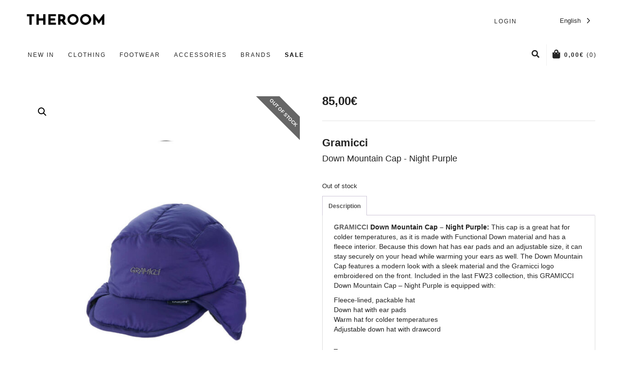

--- FILE ---
content_type: text/html; charset=UTF-8
request_url: https://www.theroombarcelona.com/gramicci/down-mountain-cap-night-purple/
body_size: 32343
content:

<!DOCTYPE html>

<!--// OPEN HTML //-->
<html lang="en-US">

	<!--// OPEN HEAD //-->
	<head>
				
				
		<!--// SITE META //-->
		<meta charset="UTF-8" />	
		<meta name="viewport" content="width=device-width, user-scalable=no, initial-scale=1, maximum-scale=1">		
		<!--// PINGBACK //-->
		<link rel="pingback" href="https://www.theroombarcelona.com/xmlrpc.php" />
		
		<!-- Google Tag Manager -->
		<script>(function(w,d,s,l,i){w[l]=w[l]||[];w[l].push({'gtm.start':
		new Date().getTime(),event:'gtm.js'});var f=d.getElementsByTagName(s)[0],
		j=d.createElement(s),dl=l!='dataLayer'?'&l='+l:'';j.async=true;j.src=
		'https://www.googletagmanager.com/gtm.js?id='+i+dl;f.parentNode.insertBefore(j,f);
		})(window,document,'script','dataLayer','GTM-5R6DH24');</script>
		<!-- End Google Tag Manager -->

		<!--// WORDPRESS HEAD HOOK //-->
		    <script>
        writeCookie();
        function writeCookie()
        {
            the_cookie = document.cookie;
            if( the_cookie ){
                if( window.devicePixelRatio >= 2 ){
                    the_cookie = "pixel_ratio="+window.devicePixelRatio+";"+the_cookie;
                    document.cookie = the_cookie;
                }
            }
        }
    </script>
<meta name='robots' content='index, follow, max-image-preview:large, max-snippet:-1, max-video-preview:-1' />
<script id="cookieyes" type="text/javascript" src="https://cdn-cookieyes.com/client_data/72626a152ed32b8ebb8bc296/script.js"></script>
<!-- Google Tag Manager for WordPress by gtm4wp.com -->
<script data-cfasync="false" data-pagespeed-no-defer>
	var gtm4wp_datalayer_name = "dataLayer";
	var dataLayer = dataLayer || [];
	const gtm4wp_use_sku_instead = false;
	const gtm4wp_currency = 'EUR';
	const gtm4wp_product_per_impression = false;
	const gtm4wp_clear_ecommerce = false;
</script>
<!-- End Google Tag Manager for WordPress by gtm4wp.com -->
	<!-- This site is optimized with the Yoast SEO plugin v26.6 - https://yoast.com/wordpress/plugins/seo/ -->
	<title>THEROOM | GRAMICCI Down Mountain Cap - Night Purple</title>
	<meta name="description" content="Buy online the GRAMICCI Down Mountain Cap - Night Purple at THEROOM | Fashion Streetwear &amp; Hairstyle at the heart of Barcelona since 2006 -- WW Shipping" />
	<link rel="canonical" href="https://www.theroombarcelona.com/gramicci/down-mountain-cap-night-purple/" />
	<meta property="og:locale" content="en_US" />
	<meta property="og:type" content="article" />
	<meta property="og:title" content="GRAMICCI Down Mountain Cap - Night Purple" />
	<meta property="og:description" content="Buy online the GRAMICCI Down Mountain Cap - Night Purple at THEROOM | Fashion Streetwear &amp; Hairstyle at the heart of Barcelona since 2006 -- WW Shipping" />
	<meta property="og:url" content="https://www.theroombarcelona.com/gramicci/down-mountain-cap-night-purple/" />
	<meta property="og:site_name" content="TheRoom" />
	<meta property="article:publisher" content="https://www.facebook.com/TheRoomBarcelona/" />
	<meta property="article:modified_time" content="2023-12-11T09:23:55+00:00" />
	<meta property="og:image" content="https://www.theroombarcelona.com/wp-content/uploads/2023/09/GRAMMICCI-Down-Scarf-Night-Purple1.jpg" />
	<meta property="og:image:width" content="800" />
	<meta property="og:image:height" content="800" />
	<meta property="og:image:type" content="image/jpeg" />
	<meta name="twitter:card" content="summary_large_image" />
	<meta name="twitter:label1" content="Est. reading time" />
	<meta name="twitter:data1" content="1 minute" />
	<script type="application/ld+json" class="yoast-schema-graph">{"@context":"https://schema.org","@graph":[{"@type":"WebPage","@id":"https://www.theroombarcelona.com/gramicci/down-mountain-cap-night-purple/","url":"https://www.theroombarcelona.com/gramicci/down-mountain-cap-night-purple/","name":"THEROOM | GRAMICCI Down Mountain Cap - Night Purple","isPartOf":{"@id":"https://www.theroombarcelona.com/#website"},"primaryImageOfPage":{"@id":"https://www.theroombarcelona.com/gramicci/down-mountain-cap-night-purple/#primaryimage"},"image":{"@id":"https://www.theroombarcelona.com/gramicci/down-mountain-cap-night-purple/#primaryimage"},"thumbnailUrl":"https://www.theroombarcelona.com/wp-content/uploads/2023/09/GRAMMICCI-Down-Scarf-Night-Purple1.jpg","datePublished":"2023-09-09T09:30:17+00:00","dateModified":"2023-12-11T09:23:55+00:00","description":"Buy online the GRAMICCI Down Mountain Cap - Night Purple at THEROOM | Fashion Streetwear & Hairstyle at the heart of Barcelona since 2006 -- WW Shipping","breadcrumb":{"@id":"https://www.theroombarcelona.com/gramicci/down-mountain-cap-night-purple/#breadcrumb"},"inLanguage":"en-US","potentialAction":[{"@type":"ReadAction","target":["https://www.theroombarcelona.com/gramicci/down-mountain-cap-night-purple/"]}]},{"@type":"ImageObject","inLanguage":"en-US","@id":"https://www.theroombarcelona.com/gramicci/down-mountain-cap-night-purple/#primaryimage","url":"https://www.theroombarcelona.com/wp-content/uploads/2023/09/GRAMMICCI-Down-Scarf-Night-Purple1.jpg","contentUrl":"https://www.theroombarcelona.com/wp-content/uploads/2023/09/GRAMMICCI-Down-Scarf-Night-Purple1.jpg","width":800,"height":800,"caption":"GRAMICCI Down Mountain Cap - Night Purple"},{"@type":"BreadcrumbList","@id":"https://www.theroombarcelona.com/gramicci/down-mountain-cap-night-purple/#breadcrumb","itemListElement":[{"@type":"ListItem","position":1,"name":"Home","item":"https://www.theroombarcelona.com/"},{"@type":"ListItem","position":2,"name":"Tienda","item":"https://www.theroombarcelona.com/tienda/"},{"@type":"ListItem","position":3,"name":"Down Mountain Cap &#8211; Night Purple"}]},{"@type":"WebSite","@id":"https://www.theroombarcelona.com/#website","url":"https://www.theroombarcelona.com/","name":"theroombarcelona.com","description":"Fashion &amp; Streetwear Store in Barcelona","publisher":{"@id":"https://www.theroombarcelona.com/#organization"},"potentialAction":[{"@type":"SearchAction","target":{"@type":"EntryPoint","urlTemplate":"https://www.theroombarcelona.com/?s={search_term_string}"},"query-input":{"@type":"PropertyValueSpecification","valueRequired":true,"valueName":"search_term_string"}}],"inLanguage":"en-US"},{"@type":"Organization","@id":"https://www.theroombarcelona.com/#organization","name":"THEROOM BARCELONA","url":"https://www.theroombarcelona.com/","logo":{"@type":"ImageObject","inLanguage":"en-US","@id":"https://www.theroombarcelona.com/#/schema/logo/image/","url":"https://www.theroombarcelona.com/wp-content/uploads/2017/11/cropped-Nuevo_Logo_Final.png","contentUrl":"https://www.theroombarcelona.com/wp-content/uploads/2017/11/cropped-Nuevo_Logo_Final.png","width":700,"height":109,"caption":"THEROOM BARCELONA"},"image":{"@id":"https://www.theroombarcelona.com/#/schema/logo/image/"},"sameAs":["https://www.facebook.com/TheRoomBarcelona/","https://www.instagram.com/theroombarcelona"]}]}</script>
	<!-- / Yoast SEO plugin. -->


<link rel="alternate" type="application/rss+xml" title="TheRoom &raquo; Feed" href="https://www.theroombarcelona.com/feed/" />
<link rel="alternate" title="oEmbed (JSON)" type="application/json+oembed" href="https://www.theroombarcelona.com/wp-json/oembed/1.0/embed?url=https%3A%2F%2Fwww.theroombarcelona.com%2Fgramicci%2Fdown-mountain-cap-night-purple%2F" />
<link rel="alternate" title="oEmbed (XML)" type="text/xml+oembed" href="https://www.theroombarcelona.com/wp-json/oembed/1.0/embed?url=https%3A%2F%2Fwww.theroombarcelona.com%2Fgramicci%2Fdown-mountain-cap-night-purple%2F&#038;format=xml" />
<style id='wp-img-auto-sizes-contain-inline-css' type='text/css'>
img:is([sizes=auto i],[sizes^="auto," i]){contain-intrinsic-size:3000px 1500px}
/*# sourceURL=wp-img-auto-sizes-contain-inline-css */
</style>
<style id='wp-emoji-styles-inline-css' type='text/css'>

	img.wp-smiley, img.emoji {
		display: inline !important;
		border: none !important;
		box-shadow: none !important;
		height: 1em !important;
		width: 1em !important;
		margin: 0 0.07em !important;
		vertical-align: -0.1em !important;
		background: none !important;
		padding: 0 !important;
	}
/*# sourceURL=wp-emoji-styles-inline-css */
</style>
<link rel='stylesheet' id='wp-block-library-css' href='https://www.theroombarcelona.com/wp-includes/css/dist/block-library/style.min.css?ver=04161f60420de0c6f54f7a95de9136a9' type='text/css' media='all' />
<link rel='stylesheet' id='wc-blocks-style-css' href='https://www.theroombarcelona.com/wp-content/plugins/woocommerce/assets/client/blocks/wc-blocks.css?ver=wc-9.6.3' type='text/css' media='all' />
<style id='global-styles-inline-css' type='text/css'>
:root{--wp--preset--aspect-ratio--square: 1;--wp--preset--aspect-ratio--4-3: 4/3;--wp--preset--aspect-ratio--3-4: 3/4;--wp--preset--aspect-ratio--3-2: 3/2;--wp--preset--aspect-ratio--2-3: 2/3;--wp--preset--aspect-ratio--16-9: 16/9;--wp--preset--aspect-ratio--9-16: 9/16;--wp--preset--color--black: #000000;--wp--preset--color--cyan-bluish-gray: #abb8c3;--wp--preset--color--white: #ffffff;--wp--preset--color--pale-pink: #f78da7;--wp--preset--color--vivid-red: #cf2e2e;--wp--preset--color--luminous-vivid-orange: #ff6900;--wp--preset--color--luminous-vivid-amber: #fcb900;--wp--preset--color--light-green-cyan: #7bdcb5;--wp--preset--color--vivid-green-cyan: #00d084;--wp--preset--color--pale-cyan-blue: #8ed1fc;--wp--preset--color--vivid-cyan-blue: #0693e3;--wp--preset--color--vivid-purple: #9b51e0;--wp--preset--gradient--vivid-cyan-blue-to-vivid-purple: linear-gradient(135deg,rgb(6,147,227) 0%,rgb(155,81,224) 100%);--wp--preset--gradient--light-green-cyan-to-vivid-green-cyan: linear-gradient(135deg,rgb(122,220,180) 0%,rgb(0,208,130) 100%);--wp--preset--gradient--luminous-vivid-amber-to-luminous-vivid-orange: linear-gradient(135deg,rgb(252,185,0) 0%,rgb(255,105,0) 100%);--wp--preset--gradient--luminous-vivid-orange-to-vivid-red: linear-gradient(135deg,rgb(255,105,0) 0%,rgb(207,46,46) 100%);--wp--preset--gradient--very-light-gray-to-cyan-bluish-gray: linear-gradient(135deg,rgb(238,238,238) 0%,rgb(169,184,195) 100%);--wp--preset--gradient--cool-to-warm-spectrum: linear-gradient(135deg,rgb(74,234,220) 0%,rgb(151,120,209) 20%,rgb(207,42,186) 40%,rgb(238,44,130) 60%,rgb(251,105,98) 80%,rgb(254,248,76) 100%);--wp--preset--gradient--blush-light-purple: linear-gradient(135deg,rgb(255,206,236) 0%,rgb(152,150,240) 100%);--wp--preset--gradient--blush-bordeaux: linear-gradient(135deg,rgb(254,205,165) 0%,rgb(254,45,45) 50%,rgb(107,0,62) 100%);--wp--preset--gradient--luminous-dusk: linear-gradient(135deg,rgb(255,203,112) 0%,rgb(199,81,192) 50%,rgb(65,88,208) 100%);--wp--preset--gradient--pale-ocean: linear-gradient(135deg,rgb(255,245,203) 0%,rgb(182,227,212) 50%,rgb(51,167,181) 100%);--wp--preset--gradient--electric-grass: linear-gradient(135deg,rgb(202,248,128) 0%,rgb(113,206,126) 100%);--wp--preset--gradient--midnight: linear-gradient(135deg,rgb(2,3,129) 0%,rgb(40,116,252) 100%);--wp--preset--font-size--small: 13px;--wp--preset--font-size--medium: 20px;--wp--preset--font-size--large: 36px;--wp--preset--font-size--x-large: 42px;--wp--preset--font-family--inter: "Inter", sans-serif;--wp--preset--font-family--cardo: Cardo;--wp--preset--spacing--20: 0.44rem;--wp--preset--spacing--30: 0.67rem;--wp--preset--spacing--40: 1rem;--wp--preset--spacing--50: 1.5rem;--wp--preset--spacing--60: 2.25rem;--wp--preset--spacing--70: 3.38rem;--wp--preset--spacing--80: 5.06rem;--wp--preset--shadow--natural: 6px 6px 9px rgba(0, 0, 0, 0.2);--wp--preset--shadow--deep: 12px 12px 50px rgba(0, 0, 0, 0.4);--wp--preset--shadow--sharp: 6px 6px 0px rgba(0, 0, 0, 0.2);--wp--preset--shadow--outlined: 6px 6px 0px -3px rgb(255, 255, 255), 6px 6px rgb(0, 0, 0);--wp--preset--shadow--crisp: 6px 6px 0px rgb(0, 0, 0);}:where(.is-layout-flex){gap: 0.5em;}:where(.is-layout-grid){gap: 0.5em;}body .is-layout-flex{display: flex;}.is-layout-flex{flex-wrap: wrap;align-items: center;}.is-layout-flex > :is(*, div){margin: 0;}body .is-layout-grid{display: grid;}.is-layout-grid > :is(*, div){margin: 0;}:where(.wp-block-columns.is-layout-flex){gap: 2em;}:where(.wp-block-columns.is-layout-grid){gap: 2em;}:where(.wp-block-post-template.is-layout-flex){gap: 1.25em;}:where(.wp-block-post-template.is-layout-grid){gap: 1.25em;}.has-black-color{color: var(--wp--preset--color--black) !important;}.has-cyan-bluish-gray-color{color: var(--wp--preset--color--cyan-bluish-gray) !important;}.has-white-color{color: var(--wp--preset--color--white) !important;}.has-pale-pink-color{color: var(--wp--preset--color--pale-pink) !important;}.has-vivid-red-color{color: var(--wp--preset--color--vivid-red) !important;}.has-luminous-vivid-orange-color{color: var(--wp--preset--color--luminous-vivid-orange) !important;}.has-luminous-vivid-amber-color{color: var(--wp--preset--color--luminous-vivid-amber) !important;}.has-light-green-cyan-color{color: var(--wp--preset--color--light-green-cyan) !important;}.has-vivid-green-cyan-color{color: var(--wp--preset--color--vivid-green-cyan) !important;}.has-pale-cyan-blue-color{color: var(--wp--preset--color--pale-cyan-blue) !important;}.has-vivid-cyan-blue-color{color: var(--wp--preset--color--vivid-cyan-blue) !important;}.has-vivid-purple-color{color: var(--wp--preset--color--vivid-purple) !important;}.has-black-background-color{background-color: var(--wp--preset--color--black) !important;}.has-cyan-bluish-gray-background-color{background-color: var(--wp--preset--color--cyan-bluish-gray) !important;}.has-white-background-color{background-color: var(--wp--preset--color--white) !important;}.has-pale-pink-background-color{background-color: var(--wp--preset--color--pale-pink) !important;}.has-vivid-red-background-color{background-color: var(--wp--preset--color--vivid-red) !important;}.has-luminous-vivid-orange-background-color{background-color: var(--wp--preset--color--luminous-vivid-orange) !important;}.has-luminous-vivid-amber-background-color{background-color: var(--wp--preset--color--luminous-vivid-amber) !important;}.has-light-green-cyan-background-color{background-color: var(--wp--preset--color--light-green-cyan) !important;}.has-vivid-green-cyan-background-color{background-color: var(--wp--preset--color--vivid-green-cyan) !important;}.has-pale-cyan-blue-background-color{background-color: var(--wp--preset--color--pale-cyan-blue) !important;}.has-vivid-cyan-blue-background-color{background-color: var(--wp--preset--color--vivid-cyan-blue) !important;}.has-vivid-purple-background-color{background-color: var(--wp--preset--color--vivid-purple) !important;}.has-black-border-color{border-color: var(--wp--preset--color--black) !important;}.has-cyan-bluish-gray-border-color{border-color: var(--wp--preset--color--cyan-bluish-gray) !important;}.has-white-border-color{border-color: var(--wp--preset--color--white) !important;}.has-pale-pink-border-color{border-color: var(--wp--preset--color--pale-pink) !important;}.has-vivid-red-border-color{border-color: var(--wp--preset--color--vivid-red) !important;}.has-luminous-vivid-orange-border-color{border-color: var(--wp--preset--color--luminous-vivid-orange) !important;}.has-luminous-vivid-amber-border-color{border-color: var(--wp--preset--color--luminous-vivid-amber) !important;}.has-light-green-cyan-border-color{border-color: var(--wp--preset--color--light-green-cyan) !important;}.has-vivid-green-cyan-border-color{border-color: var(--wp--preset--color--vivid-green-cyan) !important;}.has-pale-cyan-blue-border-color{border-color: var(--wp--preset--color--pale-cyan-blue) !important;}.has-vivid-cyan-blue-border-color{border-color: var(--wp--preset--color--vivid-cyan-blue) !important;}.has-vivid-purple-border-color{border-color: var(--wp--preset--color--vivid-purple) !important;}.has-vivid-cyan-blue-to-vivid-purple-gradient-background{background: var(--wp--preset--gradient--vivid-cyan-blue-to-vivid-purple) !important;}.has-light-green-cyan-to-vivid-green-cyan-gradient-background{background: var(--wp--preset--gradient--light-green-cyan-to-vivid-green-cyan) !important;}.has-luminous-vivid-amber-to-luminous-vivid-orange-gradient-background{background: var(--wp--preset--gradient--luminous-vivid-amber-to-luminous-vivid-orange) !important;}.has-luminous-vivid-orange-to-vivid-red-gradient-background{background: var(--wp--preset--gradient--luminous-vivid-orange-to-vivid-red) !important;}.has-very-light-gray-to-cyan-bluish-gray-gradient-background{background: var(--wp--preset--gradient--very-light-gray-to-cyan-bluish-gray) !important;}.has-cool-to-warm-spectrum-gradient-background{background: var(--wp--preset--gradient--cool-to-warm-spectrum) !important;}.has-blush-light-purple-gradient-background{background: var(--wp--preset--gradient--blush-light-purple) !important;}.has-blush-bordeaux-gradient-background{background: var(--wp--preset--gradient--blush-bordeaux) !important;}.has-luminous-dusk-gradient-background{background: var(--wp--preset--gradient--luminous-dusk) !important;}.has-pale-ocean-gradient-background{background: var(--wp--preset--gradient--pale-ocean) !important;}.has-electric-grass-gradient-background{background: var(--wp--preset--gradient--electric-grass) !important;}.has-midnight-gradient-background{background: var(--wp--preset--gradient--midnight) !important;}.has-small-font-size{font-size: var(--wp--preset--font-size--small) !important;}.has-medium-font-size{font-size: var(--wp--preset--font-size--medium) !important;}.has-large-font-size{font-size: var(--wp--preset--font-size--large) !important;}.has-x-large-font-size{font-size: var(--wp--preset--font-size--x-large) !important;}
/*# sourceURL=global-styles-inline-css */
</style>

<style id='classic-theme-styles-inline-css' type='text/css'>
/*! This file is auto-generated */
.wp-block-button__link{color:#fff;background-color:#32373c;border-radius:9999px;box-shadow:none;text-decoration:none;padding:calc(.667em + 2px) calc(1.333em + 2px);font-size:1.125em}.wp-block-file__button{background:#32373c;color:#fff;text-decoration:none}
/*# sourceURL=/wp-includes/css/classic-themes.min.css */
</style>
<link rel='stylesheet' id='contact-form-7-css' href='https://www.theroombarcelona.com/wp-content/plugins/contact-form-7/includes/css/styles.css?ver=6.1.1' type='text/css' media='all' />
<link rel='stylesheet' id='lightcase.css-css' href='https://www.theroombarcelona.com/wp-content/plugins/paytpv-for-woocommerce/css/lightcase.css?ver=04161f60420de0c6f54f7a95de9136a9' type='text/css' media='all' />
<link rel='stylesheet' id='paytpv.css-css' href='https://www.theroombarcelona.com/wp-content/plugins/paytpv-for-woocommerce/css/paytpv.css?ver=04161f60420de0c6f54f7a95de9136a9' type='text/css' media='all' />
<link rel='stylesheet' id='dashicons-css' href='https://www.theroombarcelona.com/wp-includes/css/dashicons.min.css?ver=04161f60420de0c6f54f7a95de9136a9' type='text/css' media='all' />
<link rel='stylesheet' id='wc-pos-fonts-css' href='https://www.theroombarcelona.com/wp-content/plugins/woocommerce-point-of-sale/assets/dist/css/fonts.min.css?ver=6.4.0' type='text/css' media='all' />
<link rel='stylesheet' id='wc-pos-frontend-css' href='https://www.theroombarcelona.com/wp-content/plugins/woocommerce-point-of-sale/assets/dist/css/frontend.min.css?ver=6.4.0' type='text/css' media='all' />
<link rel='stylesheet' id='photoswipe-css' href='https://www.theroombarcelona.com/wp-content/plugins/woocommerce/assets/css/photoswipe/photoswipe.min.css?ver=9.6.3' type='text/css' media='all' />
<link rel='stylesheet' id='photoswipe-default-skin-css' href='https://www.theroombarcelona.com/wp-content/plugins/woocommerce/assets/css/photoswipe/default-skin/default-skin.min.css?ver=9.6.3' type='text/css' media='all' />
<link rel='stylesheet' id='woocommerce-layout-css' href='https://www.theroombarcelona.com/wp-content/plugins/woocommerce/assets/css/woocommerce-layout.css?ver=9.6.3' type='text/css' media='all' />
<link rel='stylesheet' id='woocommerce-smallscreen-css' href='https://www.theroombarcelona.com/wp-content/plugins/woocommerce/assets/css/woocommerce-smallscreen.css?ver=9.6.3' type='text/css' media='only screen and (max-width: 768px)' />
<link rel='stylesheet' id='woocommerce-general-css' href='https://www.theroombarcelona.com/wp-content/plugins/woocommerce/assets/css/woocommerce.css?ver=9.6.3' type='text/css' media='all' />
<style id='woocommerce-inline-inline-css' type='text/css'>
.woocommerce form .form-row .required { visibility: visible; }
/*# sourceURL=woocommerce-inline-inline-css */
</style>
<link rel='stylesheet' id='weglot-css-css' href='https://www.theroombarcelona.com/wp-content/plugins/weglot/dist/css/front-css.css?ver=5.0' type='text/css' media='all' />
<link rel='stylesheet' id='new-flag-css-css' href='https://www.theroombarcelona.com/wp-content/plugins/weglot/dist/css/new-flags.css?ver=5.0' type='text/css' media='all' />
<link rel='stylesheet' id='woo-variation-swatches-css' href='https://www.theroombarcelona.com/wp-content/plugins/woo-variation-swatches/assets/css/frontend.min.css?ver=1747066389' type='text/css' media='all' />
<style id='woo-variation-swatches-inline-css' type='text/css'>
:root {
--wvs-tick:url("data:image/svg+xml;utf8,%3Csvg filter='drop-shadow(0px 0px 2px rgb(0 0 0 / .8))' xmlns='http://www.w3.org/2000/svg'  viewBox='0 0 30 30'%3E%3Cpath fill='none' stroke='%23ffffff' stroke-linecap='round' stroke-linejoin='round' stroke-width='4' d='M4 16L11 23 27 7'/%3E%3C/svg%3E");

--wvs-cross:url("data:image/svg+xml;utf8,%3Csvg filter='drop-shadow(0px 0px 5px rgb(255 255 255 / .6))' xmlns='http://www.w3.org/2000/svg' width='72px' height='72px' viewBox='0 0 24 24'%3E%3Cpath fill='none' stroke='%23ff0000' stroke-linecap='round' stroke-width='0.6' d='M5 5L19 19M19 5L5 19'/%3E%3C/svg%3E");
--wvs-single-product-item-width:30px;
--wvs-single-product-item-height:30px;
--wvs-single-product-item-font-size:16px}
/*# sourceURL=woo-variation-swatches-inline-css */
</style>
<link rel='stylesheet' id='brands-styles-css' href='https://www.theroombarcelona.com/wp-content/plugins/woocommerce/assets/css/brands.css?ver=9.6.3' type='text/css' media='all' />
<link rel='stylesheet' id='bootstrap-css' href='https://www.theroombarcelona.com/wp-content/themes/neighborhood/css/bootstrap.min.css' type='text/css' media='all' />
<link rel='stylesheet' id='font-awesome-v5-css' href='https://www.theroombarcelona.com/wp-content/themes/neighborhood/css/font-awesome.min.css?ver=5.2.0' type='text/css' media='all' />
<link rel='stylesheet' id='font-awesome-v4shims-css' href='https://www.theroombarcelona.com/wp-content/themes/neighborhood/css/v4-shims.min.css' type='text/css' media='all' />
<link rel='stylesheet' id='neighborhood-css' href='https://www.theroombarcelona.com/wp-content/themes/neighborhood/style.css' type='text/css' media='all' />
<link rel='stylesheet' id='bootstrap-responsive-css' href='https://www.theroombarcelona.com/wp-content/themes/neighborhood/css/bootstrap-responsive.min.css' type='text/css' media='all' />
<link rel='stylesheet' id='neighborhood-responsive-css' href='https://www.theroombarcelona.com/wp-content/themes/neighborhood/css/responsive.css' type='text/css' media='screen' />
<link rel='stylesheet' id='wpzoom-social-icons-socicon-css' href='https://www.theroombarcelona.com/wp-content/plugins/social-icons-widget-by-wpzoom/assets/css/wpzoom-socicon.css?ver=1747066099' type='text/css' media='all' />
<link rel='stylesheet' id='wpzoom-social-icons-genericons-css' href='https://www.theroombarcelona.com/wp-content/plugins/social-icons-widget-by-wpzoom/assets/css/genericons.css?ver=1747066099' type='text/css' media='all' />
<link rel='stylesheet' id='wpzoom-social-icons-academicons-css' href='https://www.theroombarcelona.com/wp-content/plugins/social-icons-widget-by-wpzoom/assets/css/academicons.min.css?ver=1747066099' type='text/css' media='all' />
<link rel='stylesheet' id='wpzoom-social-icons-font-awesome-3-css' href='https://www.theroombarcelona.com/wp-content/plugins/social-icons-widget-by-wpzoom/assets/css/font-awesome-3.min.css?ver=1747066099' type='text/css' media='all' />
<link rel='stylesheet' id='wpzoom-social-icons-styles-css' href='https://www.theroombarcelona.com/wp-content/plugins/social-icons-widget-by-wpzoom/assets/css/wpzoom-social-icons-styles.css?ver=1747066099' type='text/css' media='all' />
<link rel='preload' as='font'  id='wpzoom-social-icons-font-academicons-woff2-css' href='https://www.theroombarcelona.com/wp-content/plugins/social-icons-widget-by-wpzoom/assets/font/academicons.woff2?v=1.9.2'  type='font/woff2' crossorigin />
<link rel='preload' as='font'  id='wpzoom-social-icons-font-fontawesome-3-woff2-css' href='https://www.theroombarcelona.com/wp-content/plugins/social-icons-widget-by-wpzoom/assets/font/fontawesome-webfont.woff2?v=4.7.0'  type='font/woff2' crossorigin />
<link rel='preload' as='font'  id='wpzoom-social-icons-font-genericons-woff-css' href='https://www.theroombarcelona.com/wp-content/plugins/social-icons-widget-by-wpzoom/assets/font/Genericons.woff'  type='font/woff' crossorigin />
<link rel='preload' as='font'  id='wpzoom-social-icons-font-socicon-woff2-css' href='https://www.theroombarcelona.com/wp-content/plugins/social-icons-widget-by-wpzoom/assets/font/socicon.woff2?v=4.5.1'  type='font/woff2' crossorigin />
<script type="text/javascript" src="https://www.theroombarcelona.com/wp-includes/js/jquery/jquery.min.js?ver=3.7.1" id="jquery-core-js"></script>
<script type="text/javascript" src="https://www.theroombarcelona.com/wp-includes/js/jquery/jquery-migrate.min.js?ver=3.4.1" id="jquery-migrate-js"></script>
<script type="text/javascript" src="https://www.theroombarcelona.com/wp-content/plugins/paytpv-for-woocommerce/js/paytpv.js?ver=5.41" id="paytpv.js-js"></script>
<script type="text/javascript" src="https://www.theroombarcelona.com/wp-content/plugins/paytpv-for-woocommerce/js/lightcase.js?ver=5.41" id="lightcase.js-js"></script>
<script type="text/javascript" src="https://www.theroombarcelona.com/wp-content/plugins/woocommerce/assets/js/jquery-blockui/jquery.blockUI.min.js?ver=2.7.0-wc.9.6.3" id="jquery-blockui-js" data-wp-strategy="defer"></script>
<script type="text/javascript" id="wc-add-to-cart-js-extra">
/* <![CDATA[ */
var wc_add_to_cart_params = {"ajax_url":"/wp-admin/admin-ajax.php","wc_ajax_url":"/?wc-ajax=%%endpoint%%","i18n_view_cart":"View cart","cart_url":"https://www.theroombarcelona.com/carrito/","is_cart":"","cart_redirect_after_add":"no"};
//# sourceURL=wc-add-to-cart-js-extra
/* ]]> */
</script>
<script type="text/javascript" src="https://www.theroombarcelona.com/wp-content/plugins/woocommerce/assets/js/frontend/add-to-cart.min.js?ver=9.6.3" id="wc-add-to-cart-js" defer="defer" data-wp-strategy="defer"></script>
<script type="text/javascript" src="https://www.theroombarcelona.com/wp-content/plugins/woocommerce/assets/js/zoom/jquery.zoom.min.js?ver=1.7.21-wc.9.6.3" id="zoom-js" defer="defer" data-wp-strategy="defer"></script>
<script type="text/javascript" src="https://www.theroombarcelona.com/wp-content/plugins/woocommerce/assets/js/photoswipe/photoswipe.min.js?ver=4.1.1-wc.9.6.3" id="photoswipe-js" defer="defer" data-wp-strategy="defer"></script>
<script type="text/javascript" src="https://www.theroombarcelona.com/wp-content/plugins/woocommerce/assets/js/photoswipe/photoswipe-ui-default.min.js?ver=4.1.1-wc.9.6.3" id="photoswipe-ui-default-js" defer="defer" data-wp-strategy="defer"></script>
<script type="text/javascript" id="wc-single-product-js-extra">
/* <![CDATA[ */
var wc_single_product_params = {"i18n_required_rating_text":"Please select a rating","i18n_product_gallery_trigger_text":"View full-screen image gallery","review_rating_required":"yes","flexslider":{"rtl":false,"animation":"slide","smoothHeight":true,"directionNav":false,"controlNav":"thumbnails","slideshow":false,"animationSpeed":500,"animationLoop":false,"allowOneSlide":false},"zoom_enabled":"1","zoom_options":[],"photoswipe_enabled":"1","photoswipe_options":{"shareEl":false,"closeOnScroll":false,"history":false,"hideAnimationDuration":0,"showAnimationDuration":0},"flexslider_enabled":"1"};
//# sourceURL=wc-single-product-js-extra
/* ]]> */
</script>
<script type="text/javascript" src="https://www.theroombarcelona.com/wp-content/plugins/woocommerce/assets/js/frontend/single-product.min.js?ver=9.6.3" id="wc-single-product-js" defer="defer" data-wp-strategy="defer"></script>
<script type="text/javascript" src="https://www.theroombarcelona.com/wp-content/plugins/woocommerce/assets/js/js-cookie/js.cookie.min.js?ver=2.1.4-wc.9.6.3" id="js-cookie-js" defer="defer" data-wp-strategy="defer"></script>
<script type="text/javascript" id="woocommerce-js-extra">
/* <![CDATA[ */
var woocommerce_params = {"ajax_url":"/wp-admin/admin-ajax.php","wc_ajax_url":"/?wc-ajax=%%endpoint%%"};
//# sourceURL=woocommerce-js-extra
/* ]]> */
</script>
<script type="text/javascript" src="https://www.theroombarcelona.com/wp-content/plugins/woocommerce/assets/js/frontend/woocommerce.min.js?ver=9.6.3" id="woocommerce-js" defer="defer" data-wp-strategy="defer"></script>
<script type="text/javascript" src="https://www.theroombarcelona.com/wp-content/plugins/weglot/dist/front-js.js?ver=5.0" id="wp-weglot-js-js"></script>
<script type="text/javascript" id="ajax-test-js-extra">
/* <![CDATA[ */
var the_ajax_script = {"ajaxurl":"https://www.theroombarcelona.com/wp-admin/admin-ajax.php"};
//# sourceURL=ajax-test-js-extra
/* ]]> */
</script>
<script type="text/javascript" src="https://www.theroombarcelona.com/wp-content/plugins/google-site-verification-using-meta-tag//verification.js?ver=04161f60420de0c6f54f7a95de9136a9" id="ajax-test-js"></script>
<link rel="https://api.w.org/" href="https://www.theroombarcelona.com/wp-json/" /><link rel="alternate" title="JSON" type="application/json" href="https://www.theroombarcelona.com/wp-json/wp/v2/product/97124" /><!-- start Simple Custom CSS and JS -->
<style type="text/css">
/* 🔥 En mobile, mostrar todos los productos sin efectos ni scroll infinito */
@media (max-width: 768px) {
    .product_list_widget .product {
        display: block !important;
        opacity: 1 !important;
        transform: translateY(0) !important;
    }
}

/* 🔥 En desktop, aplicar el scroll infinito */
@media (min-width: 769px) {
    .product_list_widget .product {
        opacity: 0;
        transform: translateY(10px);
        transition: opacity 0.4s ease-out, transform 0.4s ease-out;
    }

    .product_list_widget .product[style*="display: block"] {
        opacity: 1;
        transform: translateY(0);
    }
}

/* 🔥 Loader Animado */
.scroll-loader {
    width: 100%;
    display: flex;
    justify-content: center;
    align-items: center;
    padding: 15px 0;
    display: none; /* 🔥 Se oculta por defecto hasta que cargue más productos */
}

.loader-animation {
    width: 35px;
    height: 35px;
    border: 4px solid rgba(0, 0, 0, 0.1);
    border-top: 4px solid black;
    border-radius: 50%;
    animation: spin 0.8s linear infinite;
}

@keyframes spin {
    from { transform: rotate(0deg); }
    to { transform: rotate(360deg); }
}
</style>
<!-- end Simple Custom CSS and JS -->

<!-- This website runs the Product Feed PRO for WooCommerce by AdTribes.io plugin - version woocommercesea_option_installed_version -->
		<style>
			#wpadminbar #wp-admin-bar-wc_pos_admin_bar_registers .ab-icon::before {
				content: "\f513";
				top: 0;
				font-size: 0.75em;
			}
		</style>
		
<!-- Google Tag Manager for WordPress by gtm4wp.com -->
<!-- GTM Container placement set to off -->
<script data-cfasync="false" data-pagespeed-no-defer type="text/javascript">
	var dataLayer_content = {"pagePostType":"product","pagePostType2":"single-product","pagePostAuthor":"TheRoom","productRatingCounts":[],"productAverageRating":0,"productReviewCount":0,"productType":"simple","productIsVariable":0};
	dataLayer.push( dataLayer_content );
</script>
<script data-cfasync="false" data-pagespeed-no-defer type="text/javascript">
	console.warn && console.warn("[GTM4WP] Google Tag Manager container code placement set to OFF !!!");
	console.warn && console.warn("[GTM4WP] Data layer codes are active but GTM container must be loaded using custom coding !!!");
</script>
<!-- End Google Tag Manager for WordPress by gtm4wp.com -->
<link rel="alternate" href="https://www.theroombarcelona.com/gramicci/down-mountain-cap-night-purple/" hreflang="en"/>
<link rel="alternate" href="https://www.theroombarcelona.com/es/gramicci/down-mountain-cap-night-purple/" hreflang="es"/>
<script type="application/json" id="weglot-data">{"website":"https:\/\/theroombarcelona.com","uid":"15fa0f1eed","project_slug":"theroom","language_from":"en","language_from_custom_flag":null,"language_from_custom_name":null,"excluded_paths":[{"type":"CONTAIN","value":"\/wp-admin","language_button_displayed":false,"exclusion_behavior":"REDIRECT","excluded_languages":[],"regex":"\/wp\\-admin"},{"type":"START_WITH","value":"\/point-of-sale","language_button_displayed":false,"exclusion_behavior":"REDIRECT","excluded_languages":[],"regex":"^\/point\\-of\\-sale"}],"excluded_blocks":[{"value":".caja-marca","description":"Paginas marcas"},{"value":".product h3","description":"Marcas producto"},{"value":".product h2","description":"Titulo producto"}],"custom_settings":{"button_style":{"is_dropdown":true,"flag_type":"rectangle_mat","with_name":true,"full_name":true,"custom_css":"","with_flags":false},"wp_user_version":"5.0","translate_email":false,"translate_search":true,"translate_amp":false,"switchers":[{"templates":{"name":"default","hash":"095ffb8d22f66be52959023fa4eeb71a05f20f73"},"location":[],"style":{"with_flags":false,"flag_type":"rectangle_mat","with_name":true,"full_name":true,"is_dropdown":true}}]},"pending_translation_enabled":false,"curl_ssl_check_enabled":true,"custom_css":null,"languages":[{"language_to":"es","custom_code":null,"custom_name":null,"custom_local_name":null,"provider":null,"enabled":true,"automatic_translation_enabled":true,"deleted_at":null,"connect_host_destination":null,"custom_flag":null}],"organization_slug":"w-905b087d63","api_domain":"cdn-api-weglot.com","current_language":"en","switcher_links":{"en":"https:\/\/www.theroombarcelona.com\/gramicci\/down-mountain-cap-night-purple\/","es":"https:\/\/www.theroombarcelona.com\/es\/gramicci\/down-mountain-cap-night-purple\/"},"original_path":"\/gramicci\/down-mountain-cap-night-purple\/"}</script><!-- Google site verification - Google for WooCommerce -->
<meta name="google-site-verification" content="yFTrQnARYGEa0ZKCb1HHf4S7BmCwKTEeBYAMETE3DI4" />
	<noscript><style>.woocommerce-product-gallery{ opacity: 1 !important; }</style></noscript>
				<script  type="text/javascript">
				!function(f,b,e,v,n,t,s){if(f.fbq)return;n=f.fbq=function(){n.callMethod?
					n.callMethod.apply(n,arguments):n.queue.push(arguments)};if(!f._fbq)f._fbq=n;
					n.push=n;n.loaded=!0;n.version='2.0';n.queue=[];t=b.createElement(e);t.async=!0;
					t.src=v;s=b.getElementsByTagName(e)[0];s.parentNode.insertBefore(t,s)}(window,
					document,'script','https://connect.facebook.net/en_US/fbevents.js');
			</script>
			<!-- WooCommerce Facebook Integration Begin -->
			<script  type="text/javascript">

				fbq('init', '233417014421966', {}, {
    "agent": "woocommerce-9.6.3-3.4.8"
});

				fbq( 'track', 'PageView', {
    "source": "woocommerce",
    "version": "9.6.3",
    "pluginVersion": "3.4.8"
} );

				document.addEventListener( 'DOMContentLoaded', function() {
					// Insert placeholder for events injected when a product is added to the cart through AJAX.
					document.body.insertAdjacentHTML( 'beforeend', '<div class=\"wc-facebook-pixel-event-placeholder\"></div>' );
				}, false );

			</script>
			<!-- WooCommerce Facebook Integration End -->
						<script type="text/javascript">
			var ajaxurl = 'https://www.theroombarcelona.com/wp-admin/admin-ajax.php';
			</script>
		<style type="text/css">
/*========== Web Font Styles ==========*/
body, h6, #sidebar .widget-heading h3, #header-search input, .header-items h3.phone-number, .related-wrap h4, #comments-list > h3, .item-heading h1, .sf-button, button, input[type="submit"], input[type="email"], input[type="reset"], input[type="button"], .spb_accordion_section h3, #header-login input, #mobile-navigation > div, .search-form input, input, button, select, textarea {font-family: "Helvetica", Palatino, Arial, Helvetica, Tahoma, sans-serif;}
h1, h2, h3, h4, h5, .custom-caption p, span.dropcap1, span.dropcap2, span.dropcap3, span.dropcap4, .spb_call_text, .impact-text, .testimonial-text, .header-advert {font-family: "Helvetica", Palatino, Arial, Helvetica, Tahoma, sans-serif;}
nav .menu li {font-family: "Helvetica", Palatino, Arial Helvetica, Tahoma, sans-serif;}
body, p, .masonry-items .blog-item .quote-excerpt, #commentform label, .contact-form label {font-size: 14px;line-height: 20px;}
h1, .spb_impact_text .spb_call_text, .impact-text {font-size: 24px;line-height: 34px;}
h2 {font-size: 20px;line-height: 30px;}
h3 {font-size: 18px;line-height: 24px;}
h4, .body-content.quote, #respond-wrap h3 {font-size: 16px;line-height: 20px;}
h5 {font-size: 14px;line-height: 18px;}
h6 {font-size: 12px;line-height: 16px;}
nav .menu li {font-size: 12px;}

/*========== Accent Styles ==========*/
::selection, ::-moz-selection {background-color: #000000; color: #fff;}
span.highlighted, span.dropcap4, .loved-item:hover .loved-count, .flickr-widget li, .portfolio-grid li, .wpcf7 input.wpcf7-submit[type="submit"], .woocommerce-page nav.woocommerce-pagination ul li span.current, .woocommerce nav.woocommerce-pagination ul li span.current, figcaption .product-added, .woocommerce .wc-new-badge, .yith-wcwl-wishlistexistsbrowse a, .yith-wcwl-wishlistaddedbrowse a, .woocommerce .widget_layered_nav ul li.chosen > *, .woocommerce .widget_layered_nav_filters ul li a {background-color: #000000!important; color: #ffffff;}
.sf-button.accent {background-color: #000000!important;}
a:hover, #sidebar a:hover, .pagination-wrap a:hover, .carousel-nav a:hover, .portfolio-pagination div:hover > i, #footer a:hover, #copyright a, .beam-me-up a:hover span, .portfolio-item .portfolio-item-permalink, .read-more-link, .blog-item .read-more, .blog-item-details a, .author-link, .comment-meta .edit-link a, .comment-meta .comment-reply a, #reply-title small a, ul.member-contact, ul.member-contact li a, #respond .form-submit input:hover, span.dropcap2, .spb_divider.go_to_top a, love-it-wrapper:hover .love-it, .love-it-wrapper:hover span, .love-it-wrapper .loved, .comments-likes a:hover i, .comments-likes .love-it-wrapper:hover a i, .comments-likes a:hover span, .love-it-wrapper:hover a i, .item-link:hover, #header-translation p a, #swift-slider .flex-caption-large h1 a:hover, .wooslider .slide-title a:hover, .caption-details-inner .details span > a, .caption-details-inner .chart span, .caption-details-inner .chart i, #swift-slider .flex-caption-large .chart i, #breadcrumbs a:hover, .ui-widget-content a:hover, .woocommerce form.cart button.single_add_to_cart_button:hover, .yith-wcwl-add-button a:hover, #product-img-slider li a.zoom:hover, .woocommerce .star-rating span, .mobile-search-link.active, .woocommerce div.product form.cart .button.add_to_cart_button {color: #000000;}
.carousel-wrap > a:hover, .ajax-search-results .all-results:hover, .search-result h5 a:hover {color: #000000!important;}
.comments-likes a:hover span, .comments-likes a:hover i {color: #000000!important;}
.read-more i:before, .read-more em:before {color: #000000;}
.bypostauthor .comment-wrap .comment-avatar,.search-form input:focus,.wpcf7 input[type="text"]:focus,.wpcf7 textarea:focus {border-color: #000000!important;}
nav .menu ul li:first-child:after,.navigation a:hover > .nav-text {border-bottom-color: #000000;}
nav .menu ul ul li:first-child:after {border-right-color: #000000;}
.spb_impact_text .spb_button span {color: #fff;}
article.type-post #respond .form-submit input#submit {background-color: #222222;}
.woocommerce .free-badge {background-color: #222222; color: #ffffff;}

/*========== Main Styles ==========*/
body {color: #222222;}
.pagination-wrap a, .search-pagination a {color: #222222;}
body {background-color: #e4e4e4;}
#main-container, .tm-toggle-button-wrap a {background-color: #FFFFFF;}
a, .ui-widget-content a {color: #666666;}
.pagination-wrap li span.current, .pagination-wrap li a:hover {color: #ffffff;background: #000000;border-color: #000000;}
.pagination-wrap li a, .pagination-wrap li span.expand {color: #222222;border-color: #e4e4e4;}
.pagination-wrap li a, .pagination-wrap li span {background-color: #FFFFFF;}
input[type="text"], input[type="password"], input[type="email"], textarea, select {border-color: #e4e4e4;background: #f7f7f7;}
textarea:focus, input:focus {border-color: #999!important;}
.modal-header {background: #f7f7f7;}

/*========== Header Styles ==========*/
#logo > a.logo-link {height: 30px;width: auto;}#header-section.header-1 #header {padding: 35px 0;}#header-section.header-4 #header nav#main-navigation ul.menu > li, #header-section.header-5 #header nav#main-navigation ul.menu > li, #header-section.header-4 .header-right nav ul.menu > li, #header-section.header-5 .header-left nav ul.menu > li {line-height: 100px;}#header-section.header-4 #logo > a.logo-link, #header-section.header-5 #logo > a.logo-link {height: 100px;}.sf-super-search {background-color: #222222;}.sf-super-search .search-options .ss-dropdown > span, .sf-super-search .search-options input {color: #000000; border-bottom-color: #000000;}.sf-super-search .search-options .ss-dropdown ul li .fa-check {color: #000000;}.sf-super-search-go:hover, .sf-super-search-close:hover { background-color: #000000; border-color: #000000; color: #ffffff;}#top-bar {background: #252525; color: #999999;}
#top-bar .tb-welcome {border-color: #444444;}
#top-bar a {color: #ffffff;}
#top-bar .menu li {border-left-color: #444444; border-right-color: #444444;}
#top-bar .menu > li > a, #top-bar .menu > li.parent:after {color: #ffffff;}
#top-bar .menu > li > a:hover, #top-bar a:hover {color: #0f0000;}
#top-bar .show-menu {background-color: #444444;color: #222222;}
.header-languages .current-language {background: #000000; color: #ffffff;}
#header-section:before, #mini-header {background-color: #ffffff;background: -webkit-gradient(linear, 0% 0%, 0% 100%, from(#ffffff), to(#ffffff));background: -webkit-linear-gradient(top, #ffffff, #ffffff);background: -moz-linear-gradient(top, #ffffff, #ffffff);background: -ms-linear-gradient(top, #ffffff, #ffffff);background: -o-linear-gradient(top, #ffffff, #ffffff);}
#logo img, #logo img.retina {width: 160px;}
#logo img {height: auto;}
#header-section:before {opacity: 0.0;}
#header-section:before {opacity: 1;}
#header-section .header-menu .menu li, #mini-header .header-right nav .menu li {border-left-color: #e4e4e4;}
#header-section > #main-nav {border-top-color: #e4e4e4;}
.page-content {border-bottom-color: #e4e4e4;}

/*========== Navigation Styles ==========*/
#nav-pointer {background-color: #000000;}
.show-menu {background-color: #222222;color: #ffffff;}
nav .menu > li:before {background: #000000;}
nav .menu .sub-menu .parent > a:after {border-left-color: #000000;}
nav .menu ul.sub-menu {background-color: #FFFFFF;}
nav .menu ul.sub-menu li {border-bottom-color: #f0f0f0;border-bottom-style: solid;}
li.menu-item.sf-mega-menu > ul.sub-menu > li {border-color: #f0f0f0;border-style: solid;}
nav .menu > li a, #menubar-controls a {color: #252525;}
nav .menu > li:hover > a {color: #000000;}
nav .menu ul.sub-menu li > a, #top-bar nav .menu ul li > a {color: #252525;}
nav .menu ul.sub-menu li:hover > a {color: #ffffff!important; background: #000000;}
nav .menu li.parent > a:after, nav .menu li.parent > a:after:hover {color: #aaa;}
nav .menu li.current-menu-ancestor > a, nav .menu li.current-menu-item > a {color: #1bbeb4;}
nav .menu ul li.current-menu-ancestor > a, nav .menu ul li.current-menu-item > a {color: #ffffff; background: #000000;}
#main-nav .header-right ul.menu > li, .wishlist-item, .header-right .menu-search, .header-left .menu-search {border-left-color: #f0f0f0;}
#nav-search, #mini-search {background: #252525;}
#nav-search a, #mini-search a {color: #999999;}
.bag-header, .bag-product, .bag-empty, .wishlist-empty {border-color: #f0f0f0;}
.bag-buttons a {background-color: #f0f0f0; color: #252525;}
.bag-buttons a.checkout-button, .bag-buttons a.create-account-button, .woocommerce input.button.alt, .woocommerce .alt-button, .woocommerce button.button.alt, .woocommerce .button.checkout-button {background: #222222; color: #ffffff;}
.bag-buttons a:hover, .woocommerce .button.update-cart-button:hover {background: #000000; color: #ffffff;}
.bag-buttons a.checkout-button:hover, .woocommerce input.button.alt:hover, .woocommerce .alt-button:hover, .woocommerce button.button.alt:hover, .woocommerce .button.checkout-button:hover {background: #000000; color: #ffffff;}
nav.std-menu ul.menu > li.parent > a:after {border-bottom-color: #000000;}

/*========== Page Heading Styles ==========*/
#promo-bar {background-color: #ef3f32;}
#promo-bar * {color: #ffffff;}

/*========== Page Heading Styles ==========*/
.page-heading {background-color: #f7f7f7;border-bottom-color: #e4e4e4;}
.page-heading h1, .page-heading h3 {color: #222222;}
#breadcrumbs {background: #FFFFFF;}
#breadcrumbs {color: #999999;}
#breadcrumbs a, #breadcrumb i {color: #999999;}

/*========== Body Styles ==========*/
body, input[type="text"], input[type="password"], input[type="email"], textarea, select {color: #222222;}
h1, h1 a {color: #222222;}
h2, h2 a {color: #222222;}
h3, h3 a {color: #222222;}
h4, h4 a, .carousel-wrap > a {color: #222222;}
h5, h5 a {color: #222222;}
h6, h6 a {color: #222222;}
.spb_impact_text .spb_call_text, .impact-text {color: #222222;}
.read-more i, .read-more em {color: transparent;}

/*========== Content Styles ==========*/
.pb-border-bottom, .pb-border-top {border-color: #e4e4e4;}
#swift-slider ul.slides {background: #222222;}
#swift-slider .flex-caption .flex-caption-headline {background: #FFFFFF;}
#swift-slider .flex-caption .flex-caption-details .caption-details-inner {background: #FFFFFF; border-bottom: #e4e4e4}
#swift-slider .flex-caption-large, #swift-slider .flex-caption-large h1 a {color: #ffffff;}
#swift-slider .flex-caption h4 i {line-height: 20px;}
#swift-slider .flex-caption-large .comment-chart i {color: #ffffff;}
#swift-slider .flex-caption-large .loveit-chart span {color: #000000;}
#swift-slider .flex-caption-large a {color: #000000;}
#swift-slider .flex-caption .comment-chart i, #swift-slider .flex-caption .comment-chart span {color: #222222;}
figure .overlay {background-color: #000000;color: #fff;}
.overlay .thumb-info h4 {color: #fff;}
figure:hover .overlay {box-shadow: inset 0 0 0 500px #000000;}
h4.spb_heading span, h4.lined-heading span {background: #FFFFFF}
.spb_parallax_asset h4.spb_heading {border-bottom-color: #222222}
.carousel-wrap a.carousel-prev, .carousel-wrap a.carousel-next {background: #222222; color: #ffffff!important;}
.carousel-wrap a.carousel-prev:hover, .carousel-wrap a.carousel-next:hover {color: #000000!important;}

/*========== Sidebar Styles ==========*/
.sidebar .widget-heading h4 {color: #222222;}
.sidebar .widget-heading h4 span {background: #FFFFFF;}
.widget ul li {border-color: #e4e4e4;}
.widget_search form input {background: #f7f7f7;}
.widget .wp-tag-cloud li a {border-color: #e4e4e4;}
.widget .tagcloud a:hover, .widget ul.wp-tag-cloud li:hover > a {background: #000000; color: #ffffff;}
.loved-item .loved-count {color: #ffffff;background: #222222;}
.subscribers-list li > a.social-circle {color: #ffffff;background: #222222;}
.subscribers-list li:hover > a.social-circle {color: #fbfbfb;background: #000000;}
.sidebar .widget_categories ul > li a, .sidebar .widget_archive ul > li a, .sidebar .widget_nav_menu ul > li a, .sidebar .widget_meta ul > li a, .sidebar .widget_recent_entries ul > li, .widget_product_categories ul > li a, .widget_layered_nav ul > li a {color: #666666;}
.sidebar .widget_categories ul > li a:hover, .sidebar .widget_archive ul > li a:hover, .sidebar .widget_nav_menu ul > li a:hover, .widget_nav_menu ul > li.current-menu-item a, .sidebar .widget_meta ul > li a:hover, .sidebar .widget_recent_entries ul > li a:hover, .widget_product_categories ul > li a:hover, .widget_layered_nav ul > li a:hover {color: #000000;}
#calendar_wrap caption {border-bottom-color: #222222;}
.sidebar .widget_calendar tbody tr > td a {color: #ffffff;background-color: #222222;}
.sidebar .widget_calendar tbody tr > td a:hover {background-color: #000000;}
.sidebar .widget_calendar tfoot a {color: #222222;}
.sidebar .widget_calendar tfoot a:hover {color: #000000;}
.widget_calendar #calendar_wrap, .widget_calendar th, .widget_calendar tbody tr > td, .widget_calendar tbody tr > td.pad {border-color: #e4e4e4;}
.widget_neighborhood_infocus_widget .infocus-item h5 a {color: #222222;}
.widget_neighborhood_infocus_widget .infocus-item h5 a:hover {color: #000000;}
.sidebar .widget hr {border-color: #e4e4e4;}

/*========== Portfolio Styles ==========*/
.filter-wrap .select:after {background: #FFFFFF;}
.filter-wrap ul li a {color: #222222; background: #f7f7f7;}
.filter-wrap ul li a:hover {color: #000000;}
.filter-wrap ul li.selected a {color: #ffffff;background: #000000;}
.portfolio-item {border-bottom-color: #e4e4e4;}
.masonry-items .portfolio-item-details {border-color: #e4e4e4;background: #f7f7f7;}
.spb_portfolio_carousel_widget .portfolio-item {background: #FFFFFF;}
.spb_portfolio_carousel_widget .portfolio-item h4.portfolio-item-title a > i {line-height: 20px;}
.masonry-items .blog-item .blog-details-wrap:before {background-color: #f7f7f7;}
.masonry-items .portfolio-item figure {border-color: #e4e4e4;}
.portfolio-details-wrap span span {color: #666;}
.share-links > a:hover {color: #000000;}

/*========== Blog Styles ==========*/
.blog-aux-options li a, .blog-aux-options li form input {background: #f7f7f7;}
.blog-aux-options li.selected a {background: #000000;color: #ffffff;}
.blog-filter-wrap .aux-list li:hover {border-bottom-color: transparent;}
.blog-filter-wrap .aux-list li:hover a {color: #ffffff;background: #000000;}
.blog-item {border-color: #e4e4e4;}
.standard-post-details .standard-post-author {border-color: #e4e4e4;}
.masonry-items .blog-item {background: #f7f7f7;}
.mini-items .blog-item-details, .author-info-wrap, .related-wrap, .tags-link-wrap, .comment .comment-wrap, .share-links, .single-portfolio .share-links, .single .pagination-wrap {border-color: #e4e4e4;}
.related-wrap h4, #comments-list h4, #respond-wrap h3 {border-bottom-color: #222222;}
.related-item figure {background-color: #222222;}
.search-item-img .img-holder {background: #f7f7f7;border-color:#e4e4e4;}.required {color: #ee3c59;}
article.type-post #respond .form-submit input#submit {color: #fff;}
.comments-likes a i, .comments-likes a span, .comments-likes .love-it-wrapper a i {color: #222222;}
#respond .form-submit input:hover {color: #fff!important;}
.recent-post {background: #FFFFFF;}
.recent-post .post-item-details {border-top-color: #e4e4e4;color: #e4e4e4;}
.post-item-details span, .post-item-details a, .post-item-details .comments-likes a i, .post-item-details .comments-likes a span {color: #999;}

/*========== Shortcode Styles ==========*/
.sf-button.accent {color: #fff;}
a.sf-button:hover, #footer a.sf-button:hover {background-image: none;color: #fff!important;}
a.sf-button.green:hover, a.sf-button.lightgrey:hover, a.sf-button.limegreen:hover {color: #111!important;}
a.sf-button.white:hover {color: #000000!important;}
.wpcf7 input.wpcf7-submit[type="submit"] {color: #fff;}
.sf-icon {color: #07c1b6;}
.sf-icon-cont {background-color: #222222;}
span.dropcap3 {background: #000;color: #fff;}
span.dropcap4 {color: #fff;}
.spb_divider, .spb_divider.go_to_top_icon1, .spb_divider.go_to_top_icon2, .testimonials > li, .jobs > li, .spb_impact_text, .tm-toggle-button-wrap, .tm-toggle-button-wrap a, .portfolio-details-wrap, .spb_divider.go_to_top a {border-color: #e4e4e4;}
.spb_divider.go_to_top_icon1 a, .spb_divider.go_to_top_icon2 a {background: #FFFFFF;}
.spb_tabs .ui-tabs .ui-tabs-panel, .spb_content_element .ui-tabs .ui-tabs-nav, .ui-tabs .ui-tabs-nav li {border-color: #e4e4e4;}
.spb_accordion_section, .spb_tabs .ui-tabs .ui-tabs-panel, .spb_accordion .spb_accordion_section, .spb_accordion_section .ui-accordion-content, .spb_accordion .spb_accordion_section > h3.ui-state-active a, .ui-tabs .ui-tabs-nav li.ui-tabs-active a {background: #FFFFFF!important;}
.spb_tabs .nav-tabs li a {border-color: #e4e4e4;}
.spb_tabs .nav-tabs li.active a {border-bottom-color: transparent;}
.spb_tour .ui-tabs .ui-tabs-nav li a {border-color: #e4e4e4;}
.spb_tour.span3 .ui-tabs .ui-tabs-nav li {border-color: #e4e4e4!important;}
.ui-accordion h3.ui-accordion-header .ui-icon {color: #222222;}
.ui-accordion h3.ui-accordion-header.ui-state-active .ui-icon, .ui-accordion h3.ui-accordion-header.ui-state-active:hover .ui-icon {color: #000000;}
blockquote.pullquote {border-color: #e4e4e4;}
.borderframe img {border-color: #eeeeee;}
.labelled-pricing-table .column-highlight {background-color: #fff;}
.labelled-pricing-table .pricing-table-label-row, .labelled-pricing-table .pricing-table-row {background: #f5f5f5;}
.labelled-pricing-table .alt-row {background: #fbfbfb;}
.labelled-pricing-table .pricing-table-price {background: #cccccc;}
.labelled-pricing-table .pricing-table-package {background: #bbbbbb;}
.labelled-pricing-table .lpt-button-wrap {background: #e4e4e4;}
.labelled-pricing-table .lpt-button-wrap a.accent {background: #222!important;}
.labelled-pricing-table .column-highlight .lpt-button-wrap {background: transparent!important;}
.labelled-pricing-table .column-highlight .lpt-button-wrap a.accent {background: #000000!important;}
.column-highlight .pricing-table-price {color: #fff;background: #07c1b6;border-bottom-color: #07c1b6;}
.column-highlight .pricing-table-package {background: #fd9d96;}
.column-highlight .pricing-table-details {background: #fed8d5;}
.spb_box_text.coloured .box-content-wrap {background: #07c1b6;color: #fff;}
.spb_box_text.whitestroke .box-content-wrap {background-color: #fff;border-color: #e4e4e4;}
.client-item figure {border-color: #e4e4e4;}
.client-item figure:hover {border-color: #333;}
ul.member-contact li a:hover {color: #333;}
.testimonials.carousel-items li {border-color: #e4e4e4;}
.testimonials.carousel-items li:after {border-left-color: #e4e4e4;border-top-color: #e4e4e4;}
.team-member .team-member-bio {border-bottom-color: #e4e4e4;}
.horizontal-break {background-color: #e4e4e4;}
.progress .bar {background-color: #000000;}
.progress.standard .bar {background: #000000;}

/*========== Footer Styles ==========*/
#footer {background: #252525;}
#footer, #footer p {color: #cccccc;}
#footer h4 {color: #cccccc;}
#footer h4:before {border-color: #333333;}
#footer h4 span {background: #252525;}
#footer a {color: #cccccc;}
#footer .widget ul li, #footer .widget_categories ul, #footer .widget_archive ul, #footer .widget_nav_menu ul, #footer .widget_recent_comments ul, #footer .widget_meta ul, #footer .widget_recent_entries ul, #footer .widget_product_categories ul {border-color: #333333;}
#copyright {background-color: #000000;border-top-color: #333333;}
#copyright p {color: #666666;}
#copyright a {color: #999999;}
#copyright a:hover {color: #000000;}
#footer .widget_calendar #calendar_wrap, #footer .widget_calendar th, #footer .widget_calendar tbody tr > td, #footer .widget_calendar tbody tr > td.pad {border-color: #333333;}
.widget input[type="email"] {background: #f7f7f7; color: #999}
#footer .widget hr {border-color: #333333;}

/*========== WooCommerce Styles ==========*/
.woocommerce nav.woocommerce-pagination, .woocommerce #content nav.woocommerce-pagination, .woocommerce-page nav.woocommerce-pagination, .woocommerce-page #content nav.woocommerce-pagination, .modal-body .comment-form-rating, .woocommerce form .form-row input.input-text, ul.checkout-process, #billing .proceed, ul.my-account-nav > li, .woocommerce #payment, .woocommerce-checkout p.thank-you, .woocommerce .order_details, .woocommerce-page .order_details, .review-order-wrap { border-color: #e4e4e4 ;}
.woocommerce-account p.myaccount_address, .woocommerce-account .page-content h2, p.no-items, #payment_heading {border-bottom-color: #e4e4e4;}
.woocommerce-MyAccount-navigation li {border-color: #e4e4e4;}.woocommerce-MyAccount-navigation li.is-active a, .woocommerce-MyAccount-navigation li a:hover {color: #222222;}.woocommerce .products ul, .woocommerce ul.products, .woocommerce-page .products ul, .woocommerce-page ul.products, p.no-items {border-top-color: #e4e4e4;}
.woocommerce-ordering .woo-select, .variations_form .woo-select, .add_review a, .woocommerce .quantity, .woocommerce-page .quantity, .woocommerce .coupon input.apply-coupon, .woocommerce table.shop_table tr td.product-remove .remove, .woocommerce .button.update-cart-button, .shipping-calculator-form .woo-select, .woocommerce .shipping-calc-wrap button[name="calc_shipping"], .woocommerce #billing_country_field .woo-select, .woocommerce #shipping_country_field .woo-select, .woocommerce #review_form #respond .form-submit input, .woocommerce form .form-row input.input-text, .woocommerce table.my_account_orders .order-actions .button, .woocommerce #payment div.payment_box, .woocommerce .widget_price_filter .price_slider_amount .button, .woocommerce.widget .buttons a, .woocommerce input[name="apply_coupon"], .woocommerce .cart input[name="update_cart"], .woocommerce-cart .wc-proceed-to-checkout a.checkout-button {background: #f7f7f7; color: #222222}
.woocommerce-page nav.woocommerce-pagination ul li span.current, .woocommerce nav.woocommerce-pagination ul li span.current { color: #ffffff;}
li.product figcaption a.product-added {color: #ffffff;}
.woocommerce ul.products li.product figure figcaption .shop-actions > a, .woocommerce ul.products li.product figure figcaption .shop-actions > a.product-added:hover {color: #ffffff;}
.woocommerce ul.products li.product figure figcaption .shop-actions > a:hover, ul.social-icons li a:hover {color: #000000;}
.woocommerce ul.products li.product figure figcaption, .yith-wcwl-add-to-wishlist, .yith-wcwl-add-button a, .woocommerce #account_details .login form p.form-row input[type="submit"], .my-account-login-wrap .login-wrap form.login p.form-row input[type="submit"], .woocommerce .my-account-login-wrap form input[type="submit"], .lost_reset_password p.form-row input[type="submit"], .track_order p.form-row input[type="submit"], .change_password_form p input[type="submit"], .woocommerce .wishlist_table tr td.product-add-to-cart a, .woocommerce input.button[name="save_address"], .woocommerce .woocommerce-message a.button, ul.products li.product a.quick-view-button, #login-form .modal-body form.login p.form-row input[type="submit"], .woocommerce input[name="save_account_details"], .login p.form-row input[type="submit"], #jckqv .cart .single_add_to_cart_button, #jckqv .cart .add_to_cart_button { background: #222222; color: #ffffff ;}
.woocommerce form.cart button.single_add_to_cart_button, .woocommerce p.cart a.single_add_to_cart_button, ul.products li.product a.quick-view-button, .woocommerce div.product form.cart .button.add_to_cart_button { background: #222222!important; color: #ffffff ;}
.woocommerce p.cart a.single_add_to_cart_button:hover {background: #222222; color: #000000 ;}
.woocommerce table.shop_table tr td.product-remove .remove:hover, .woocommerce .coupon input.apply-coupon:hover, .woocommerce .shipping-calc-wrap button[name="calc_shipping"]:hover, .woocommerce .quantity .plus:hover, .woocommerce .quantity .minus:hover, .add_review a:hover, .woocommerce #review_form #respond .form-submit input:hover, .lost_reset_password p.form-row input[type="submit"]:hover, .track_order p.form-row input[type="submit"]:hover, .change_password_form p input[type="submit"]:hover, .woocommerce table.my_account_orders .order-actions .button:hover, .woocommerce .widget_price_filter .price_slider_amount .button:hover, .woocommerce.widget .buttons a:hover, .woocommerce .wishlist_table tr td.product-add-to-cart a:hover, .woocommerce input.button[name="save_address"]:hover, #login-form .modal-body form.login p.form-row input[type="submit"]:hover, .woocommerce input[name="save_account_details"]:hover, .woocommerce input[name="apply_coupon"]:hover, .woocommerce .cart input[name="update_cart"]:hover, .login p.form-row input[type="submit"]:hover, #jckqv .cart .single_add_to_cart_button:hover, #jckqv .cart .add_to_cart_button:hover, .woocommerce-cart .wc-proceed-to-checkout a.checkout-button:hover {background: #000000; color: #ffffff;}
.woocommerce #account_details .login, .woocommerce #account_details .login h4.lined-heading span, .my-account-login-wrap .login-wrap, .my-account-login-wrap .login-wrap h4.lined-heading span, .woocommerce div.product form.cart table div.quantity {background: #f7f7f7;}
.woocommerce .help-bar ul li a:hover, .woocommerce .continue-shopping:hover, .woocommerce .address .edit-address:hover, .my_account_orders td.order-number a:hover, .product_meta a.inline:hover { border-bottom-color: #000000;}
.woocommerce .order-info, .woocommerce .order-info mark {background: #000000; color: #ffffff;}
.woocommerce #payment div.payment_box:after {border-bottom-color: #f7f7f7;}
.woocommerce .widget_price_filter .price_slider_wrapper .ui-widget-content {background: #e4e4e4;}
.woocommerce .widget_price_filter .ui-slider-horizontal .ui-slider-range {background: #f7f7f7;}
.yith-wcwl-wishlistexistsbrowse a:hover, .yith-wcwl-wishlistaddedbrowse a:hover {color: #ffffff;}
.woocommerce ul.products li.product .price, .woocommerce div.product p.price {color: #222222;}

/*========== Asset Background Styles ==========*/
.asset-bg {border-color: #e4e4e4;}
.asset-bg.alt-one {background-color: #FFFFFF;}
.asset-bg.alt-one, .asset-bg.alt-one h1, .asset-bg.alt-one h2, .asset-bg.alt-one h3, .asset-bg.alt-one h3, .asset-bg.alt-one h4, .asset-bg.alt-one h5, .asset-bg.alt-one h6, .alt-one .carousel-wrap > a {color: #222222;}
.alt-one.full-width-text:after {border-top-color:#FFFFFF;}
.alt-one h4.spb_text_heading {border-bottom-color:#222222;}
.alt-one h4.spb_heading:before {border-top-color:#222222;}
.asset-bg.alt-two {background-color: #FFFFFF;}
.asset-bg.alt-two, .asset-bg.alt-two h1, .asset-bg.alt-two h2, .asset-bg.alt-two h3, .asset-bg.alt-two h3, .asset-bg.alt-two h4, .asset-bg.alt-two h5, .asset-bg.alt-two h6, .alt-two .carousel-wrap > a {color: #222222;}
.alt-two.full-width-text:after {border-top-color:#FFFFFF;}
.alt-two h4.spb_text_heading {border-bottom-color:#222222;}
.alt-two h4.spb_heading:before {border-top-color:#222222;}
.asset-bg.alt-three {background-color: #FFFFFF;}
.asset-bg.alt-three, .asset-bg.alt-three h1, .asset-bg.alt-three h2, .asset-bg.alt-three h3, .asset-bg.alt-three h3, .asset-bg.alt-three h4, .asset-bg.alt-three h5, .asset-bg.alt-three h6, .alt-three .carousel-wrap > a {color: #222222;}
.alt-three.full-width-text:after {border-top-color:#FFFFFF;}
.alt-three h4.spb_text_heading {border-bottom-color:#222222;}
.alt-three h4.spb_heading:before {border-top-color:#222222;}
.asset-bg.alt-four {background-color: #FFFFFF;}
.asset-bg.alt-four, .asset-bg.alt-four h1, .asset-bg.alt-four h2, .asset-bg.alt-four h3, .asset-bg.alt-four h3, .asset-bg.alt-four h4, .asset-bg.alt-four h5, .asset-bg.alt-four h6, .alt-four .carousel-wrap > a {color: #222222;}
.alt-four.full-width-text:after {border-top-color:#FFFFFF;}
.alt-four h4.spb_text_heading {border-bottom-color:#222222;}
.alt-four h4.spb_heading:before {border-top-color:#222222;}
.asset-bg.alt-five {background-color: #FFFFFF;}
.asset-bg.alt-five, .asset-bg.alt-five h1, .asset-bg.alt-five h2, .asset-bg.alt-five h3, .asset-bg.alt-five h3, .asset-bg.alt-five h4, .asset-bg.alt-five h5, .asset-bg.alt-five h6, .alt-five .carousel-wrap > a {color: #222222;}
.alt-five.full-width-text:after {border-top-color:#FFFFFF;}
.alt-five h4.spb_text_heading {border-bottom-color:#222222;}
.alt-five h4.spb_heading:before {border-top-color:#222222;}
.asset-bg.alt-six {background-color: #FFFFFF;}
.asset-bg.alt-six, .asset-bg.alt-six h1, .asset-bg.alt-six h2, .asset-bg.alt-six h3, .asset-bg.alt-six h3, .asset-bg.alt-six h4, .asset-bg.alt-six h5, .asset-bg.alt-six h6, .alt-six .carousel-wrap > a {color: #222222;}
.alt-six.full-width-text:after {border-top-color:#FFFFFF;}
.alt-six h4.spb_text_heading {border-bottom-color:#222222;}
.alt-six h4.spb_heading:before {border-top-color:#222222;}
.asset-bg.alt-seven {background-color: #FFFFFF;}
.asset-bg.alt-seven, .asset-bg.alt-seven h1, .asset-bg.alt-seven h2, .asset-bg.alt-seven h3, .asset-bg.alt-seven h3, .asset-bg.alt-seven h4, .asset-bg.alt-seven h5, .asset-bg.alt-seven h6, .alt-seven .carousel-wrap > a {color: #222222;}
.alt-seven.full-width-text:after {border-top-color:#FFFFFF;}
.alt-seven h4.spb_text_heading {border-bottom-color:#222222;}
.alt-seven h4.spb_heading:before {border-top-color:#222222;}
.asset-bg.alt-eight {background-color: #FFFFFF;}
.asset-bg.alt-eight, .asset-bg.alt-eight h1, .asset-bg.alt-eight h2, .asset-bg.alt-eight h3, .asset-bg.alt-eight h3, .asset-bg.alt-eight h4, .asset-bg.alt-eight h5, .asset-bg.alt-eight h6, .alt-eight .carousel-wrap > a {color: #222222;}
.alt-eight.full-width-text:after {border-top-color:#FFFFFF;}
.alt-eight h4.spb_text_heading {border-bottom-color:#222222;}
.alt-eight h4.spb_heading:before {border-top-color:#222222;}
.asset-bg.alt-nine {background-color: #FFFFFF;}
.asset-bg.alt-nine, .asset-bg.alt-nine h1, .asset-bg.alt-nine h2, .asset-bg.alt-nine h3, .asset-bg.alt-nine h3, .asset-bg.alt-nine h4, .asset-bg.alt-nine h5, .asset-bg.alt-nine h6, .alt-nine .carousel-wrap > a {color: #222222;}
.alt-nine.full-width-text:after {border-top-color:#FFFFFF;}
.alt-nine h4.spb_text_heading {border-bottom-color:#222222;}
.alt-nine h4.spb_heading:before {border-top-color:#222222;}
.asset-bg.alt-ten {background-color: #FFFFFF;}
.asset-bg.alt-ten, .asset-bg.alt-ten h1, .asset-bg.alt-ten h2, .asset-bg.alt-ten h3, .asset-bg.alt-ten h3, .asset-bg.alt-ten h4, .asset-bg.alt-ten h5, .asset-bg.alt-ten h6, .alt-ten .carousel-wrap > a {color: #222222;}
.alt-ten.full-width-text:after {border-top-color:#FFFFFF;}
.alt-ten h4.spb_text_heading {border-bottom-color:#222222;}
.alt-ten h4.spb_heading:before {border-top-color:#222222;}

/*========== Custom Font Styles ==========*/

/*========== Responsive Coloured Styles ==========*/
@media only screen and (max-width: 767px) {#top-bar nav .menu > li {border-top-color: #444444;}
nav .menu > li {border-top-color: #e4e4e4;}
}

/*========== User Custom CSS Styles ==========*/
.shop-actions {
  display:none;
}

.archive.woocommerce-page .page-heading {
  display: none;
}
.woocommerce-shop-page {
  margin-top: 15px;
}



.product-navigation{
display:none !important;
}

.summary .product_meta{
display:none !important;
}

ul.products li.product .price {width: 100% !important;text-align: center !important;}
ul.products li.product .product-details {text-align: center; width: 100% !important;}

ul.products .product-details .posted_in {
  display: none;
}

.posted-in {
display:none;
}
@media only screen and (max-width: 767px) {
.shop-actions{display:none !important;}
}

.bag-product figure, .woocommerce ul.products li.product figure, #product-img-slider, #product-img-nav li, .woocommerce table.shop_table img, .woocommerce-page table.shop_table img, .mini-list li figure, #product-img-slider .lSSlideWrapper  {
	-webkit-box-shadow: none;
	-moz-box-shadow: none;
	box-shadow: none;
}

.woocommerce .products .product figure:hover .badge-wrap > span {
opacity: 1 !important;
}

@media only screen and (max-width: 767px) {
.woocommerce span.onsale,
.woocommerce .wc-new-badge,
.woocommerce .out-of-stock-badge {
display: block;
}
}

.woocommerce.product-shadows.product-standard #product-img-slider .lSSlideWrapper, 
.woocommerce.product-shadows.product-standard #product-img-slider .lSPager.lSGallery li, 
.woocommerce.product-shadows .lSAction>a, .woocommerce.product-shadows #product-img-noslider ul.slides>li, .woocommerce.product-shadows div.product div.images .flex-control-thumbs li img, 
.woocommerce.product-shadows div.product div.images.woocommerce-product-gallery .flex-viewport {
    -moz-box-shadow: none;
    -webkit-box-shadow: none;
    box-shadow: none;
}

nav .menu li.menu-item-6477 ul li.current-menu-item > a {
background: transparent;
color: #ffffff;
}
.woocommerce .coupon input.input-text {
-moz-box-sizing: border-box;
}
figure .overlay {
z-index: 3;
}
#product-display-area {
	clear: both;
}
.widget_product_categories ul.children {
	padding-left: 10px;
	border-top: 0px solid #ffffff;
	padding-top: 2px;
}
#product-img-slider div.flex-viewport {
height: auto!important;
}

.leave-feedback {
    visibility: hidden;
}
.woocommerce-main-image zoom lightbox ilightbox-enabled {
    visibility: hidden;
}
.tb-welcome {
    visibility: hidden;
}
#header {
    height: 40px;
    padding-bottom: 0px;
    padding-top: 0px;
    margin-top: 0px;
    margin-bottom: 0px;
    border: none;
}
#main-nav {
    border: none;
}
 .wc-new-badge {
    visibility: hidden;
}
.overlay {
    visibility: hidden;
}
#breadcrumbs
    {
    display: none;
}
#product-img-nav li, #product-img-slider, figure, .woocommerce div.product div.images img, .woocommerce #content div.product div.images img, .woocommerce-page div.product div.images img, .woocommerce-page #content div.product div.images img {
-webkit-box-shadow: none!important;
-moz-box-shadow: none!important;
box-shadow: none!important;
}

.menu a {
text-transform:uppercase;
letter-spacing: 2px;
font-size: 100%;}

.woocommerce-Price-amount {
    font-weight: bold;
    font-size: 100%;
}

.bag-product figure, .woocommerce ul.products li.product figure, #product-img-slider, #product-img-nav li, .woocommerce table.shop_table img, .woocommerce-page table.shop_table img, .mini-list li figure {
	-webkit-box-shadow: none;
	-moz-box-shadow: none;
	box-shadow: none;
}

.entry-title {
    font-size: 12px;
    text-transform: uppercase;
}

.count {display:none !important}
.bag-header {display:none !important}
.woocommerce li.product .entry-header .price>.amount {
    text-align: center;
    display: block;
}

body {
    background-color: #fff;
}

#copyright {
    background-color: #fff;
    color: black;
}

.fa-arrow-up  {
    visibility: hidden;
}

/* Use CSS to customize WordPress widget titles */
.widget-area .widget_recent_entries h4 {
background: url("images/image-name.png") no-repeat scroll left 6px transparent;
padding-left: 40px;
}

span.onsale{
display:none;
}

.sub-menu a {
    font-size: 10px;
}

.header-menu {
    font-size: 10px;
}

.page-header {
    padding-bottom: 0;
}

.entry-title {
    visibility: hidden;
}

.header-right .header-menu .menu > li:last-child {
   width: 100px;
}
.header-right .header-menu .menu > li:last-child .wpml-ls-item-toggle {
    padding: 3px 25px;
    padding-left: 10px;
}
.header-right .header-menu .menu > li:last-child .wpml-ls-item-toggle span {
    font-size: 12px;
}
.single-post #container .page-heading {
   display: none;
}
.single-post #container #page-wrap .inner-page-wrap > img:first-child {
    width: 100%;
    margin-bottom: 20px;
}</style>
<meta name="generator" content="Powered by Slider Revolution 6.7.34 - responsive, Mobile-Friendly Slider Plugin for WordPress with comfortable drag and drop interface." />
<style class='wp-fonts-local' type='text/css'>
@font-face{font-family:Inter;font-style:normal;font-weight:300 900;font-display:fallback;src:url('https://www.theroombarcelona.com/wp-content/plugins/woocommerce/assets/fonts/Inter-VariableFont_slnt,wght.woff2') format('woff2');font-stretch:normal;}
@font-face{font-family:Cardo;font-style:normal;font-weight:400;font-display:fallback;src:url('https://www.theroombarcelona.com/wp-content/plugins/woocommerce/assets/fonts/cardo_normal_400.woff2') format('woff2');}
</style>
<link rel="icon" href="https://www.theroombarcelona.com/wp-content/uploads/2019/08/cropped-favicon2-32x32.png" sizes="32x32" />
<link rel="icon" href="https://www.theroombarcelona.com/wp-content/uploads/2019/08/cropped-favicon2-192x192.png" sizes="192x192" />
<link rel="apple-touch-icon" href="https://www.theroombarcelona.com/wp-content/uploads/2019/08/cropped-favicon2-180x180.png" />
<meta name="msapplication-TileImage" content="https://www.theroombarcelona.com/wp-content/uploads/2019/08/cropped-favicon2-270x270.png" />
<script>function setREVStartSize(e){
			//window.requestAnimationFrame(function() {
				window.RSIW = window.RSIW===undefined ? window.innerWidth : window.RSIW;
				window.RSIH = window.RSIH===undefined ? window.innerHeight : window.RSIH;
				try {
					var pw = document.getElementById(e.c).parentNode.offsetWidth,
						newh;
					pw = pw===0 || isNaN(pw) || (e.l=="fullwidth" || e.layout=="fullwidth") ? window.RSIW : pw;
					e.tabw = e.tabw===undefined ? 0 : parseInt(e.tabw);
					e.thumbw = e.thumbw===undefined ? 0 : parseInt(e.thumbw);
					e.tabh = e.tabh===undefined ? 0 : parseInt(e.tabh);
					e.thumbh = e.thumbh===undefined ? 0 : parseInt(e.thumbh);
					e.tabhide = e.tabhide===undefined ? 0 : parseInt(e.tabhide);
					e.thumbhide = e.thumbhide===undefined ? 0 : parseInt(e.thumbhide);
					e.mh = e.mh===undefined || e.mh=="" || e.mh==="auto" ? 0 : parseInt(e.mh,0);
					if(e.layout==="fullscreen" || e.l==="fullscreen")
						newh = Math.max(e.mh,window.RSIH);
					else{
						e.gw = Array.isArray(e.gw) ? e.gw : [e.gw];
						for (var i in e.rl) if (e.gw[i]===undefined || e.gw[i]===0) e.gw[i] = e.gw[i-1];
						e.gh = e.el===undefined || e.el==="" || (Array.isArray(e.el) && e.el.length==0)? e.gh : e.el;
						e.gh = Array.isArray(e.gh) ? e.gh : [e.gh];
						for (var i in e.rl) if (e.gh[i]===undefined || e.gh[i]===0) e.gh[i] = e.gh[i-1];
											
						var nl = new Array(e.rl.length),
							ix = 0,
							sl;
						e.tabw = e.tabhide>=pw ? 0 : e.tabw;
						e.thumbw = e.thumbhide>=pw ? 0 : e.thumbw;
						e.tabh = e.tabhide>=pw ? 0 : e.tabh;
						e.thumbh = e.thumbhide>=pw ? 0 : e.thumbh;
						for (var i in e.rl) nl[i] = e.rl[i]<window.RSIW ? 0 : e.rl[i];
						sl = nl[0];
						for (var i in nl) if (sl>nl[i] && nl[i]>0) { sl = nl[i]; ix=i;}
						var m = pw>(e.gw[ix]+e.tabw+e.thumbw) ? 1 : (pw-(e.tabw+e.thumbw)) / (e.gw[ix]);
						newh =  (e.gh[ix] * m) + (e.tabh + e.thumbh);
					}
					var el = document.getElementById(e.c);
					if (el!==null && el) el.style.height = newh+"px";
					el = document.getElementById(e.c+"_wrapper");
					if (el!==null && el) {
						el.style.height = newh+"px";
						el.style.display = "block";
					}
				} catch(e){
					console.log("Failure at Presize of Slider:" + e)
				}
			//});
		  };</script>
		<style type="text/css" id="wp-custom-css">
			
@media (max-width: 768px) {
  .home-slider-wrap {
    max-height: 150px!important;
  }
	#header .header-row {
    flex-direction: column!important;
	}
	
#header .wpml-ls-statics-shortcode_actions {
    display: none !important;
}
}		</style>
		
		<!-- Global site tag (gtag.js) - Google Ads: AW-17076374722 - Google for WooCommerce -->
		<script async src="https://www.googletagmanager.com/gtag/js?id=AW-17076374722"></script>
		<script>
			window.dataLayer = window.dataLayer || [];
			function gtag() { dataLayer.push(arguments); }
			gtag( 'consent', 'default', {
				analytics_storage: 'denied',
				ad_storage: 'denied',
				ad_user_data: 'denied',
				ad_personalization: 'denied',
				region: ['AT', 'BE', 'BG', 'HR', 'CY', 'CZ', 'DK', 'EE', 'FI', 'FR', 'DE', 'GR', 'HU', 'IS', 'IE', 'IT', 'LV', 'LI', 'LT', 'LU', 'MT', 'NL', 'NO', 'PL', 'PT', 'RO', 'SK', 'SI', 'ES', 'SE', 'GB', 'CH'],
				wait_for_update: 500,
			} );
			gtag('js', new Date());
			gtag('set', 'developer_id.dOGY3NW', true);
			gtag("config", "AW-17076374722", { "groups": "GLA", "send_page_view": false });		</script>

			
	<!--// CLOSE HEAD //-->
	<link rel='stylesheet' id='rs-plugin-settings-css' href='//www.theroombarcelona.com/wp-content/plugins/revslider/sr6/assets/css/rs6.css?ver=6.7.34' type='text/css' media='all' />
<style id='rs-plugin-settings-inline-css' type='text/css'>
#rs-demo-id {}
/*# sourceURL=rs-plugin-settings-inline-css */
</style>
</head>
	
	<!--// OPEN BODY //-->
	<body data-rsssl=1 class="wp-singular product-template-default single single-product postid-97124 wp-custom-logo wp-theme-neighborhood responsive-fluid theme-neighborhood woocommerce woocommerce-page woocommerce-no-js woo-variation-swatches wvs-behavior-blur wvs-theme-neighborhood wvs-show-label wvs-tooltip">
		
		
		<!-- Google Tag Manager (noscript) -->
		<noscript><iframe src="https://www.googletagmanager.com/ns.html?id=GTM-5R6DH24"
		height="0" width="0" style="display:none;visibility:hidden"></iframe></noscript>
		<!-- End Google Tag Manager (noscript) -->
		
		<script
		  async
		  src="https://eu-library.klarnaservices.com/lib.js"
		  data-client-id="7ccd423b-cba3-5083-90e1-6619a9739613"
		></script>
		
		

		

				
		<!--// OPEN #container //-->
				<div id="container">
					
						
			<!--// HEADER //-->
			<div class="header-wrap">
				
					
					
				<div id="header-section" class="header-2 logo-fade">
					<header id="header" class="clearfix">
<div class="container">
<div class="header-row row">
<div id="logo" class="span4 logo-left clearfix">
<a class="logo-link" href="https://www.theroombarcelona.com">
<img class="standard" src="https://www.theroombarcelona.com/wp-content/uploads/2017/11/cropped-Nuevo_Logo_Final.png" alt="TheRoom" width="700" height="109" />
</a>
<a href="#" class="hidden-desktop show-main-nav"><i class="fas fa-align-justify"></i></a>
<a href="https://www.theroombarcelona.com/carrito/" class="hidden-desktop mobile-cart-link"><i class="fas fa-shopping-bag"></i></a>
<a href="#" class="hidden-desktop mobile-search-link"><i class="fas fa-search"></i></a>
</div>
<div class="header-right span8"><nav class="std-menu header-menu">
<ul class="menu">
<li><a href="">Login</a>
</ul>
</nav>
</div>
<!--Weglot 5.0--><aside data-wg-notranslate="" class="country-selector weglot-dropdown close_outside_click closed weglot-shortcode wg-" tabindex="0" aria-expanded="false" aria-label="Language selected: English"><input id="wg69711dc0548606.492020171769020864482" class="weglot_choice" type="checkbox" name="menu"/><label data-l="en" tabindex="-1" for="wg69711dc0548606.492020171769020864482" class="wgcurrent wg-li weglot-lang weglot-language flag-0 wg-en" data-code-language="wg-en" data-name-language="English"><span class="wglanguage-name">English</span></label><ul role="none"><li data-l="es" class="wg-li weglot-lang weglot-language flag-0 wg-es" data-code-language="es" role="option"><a title="Language switcher : Spanish" class="weglot-language-es" role="option" data-wg-notranslate="" href="https://www.theroombarcelona.com/es/gramicci/down-mountain-cap-night-purple/">Español</a></li></ul></aside></div> <!-- CLOSE .row -->
</div> <!-- CLOSE .container -->
</header>
<form method="get" class="mobile-search-form container" action="https://www.theroombarcelona.com/"><input type="text" placeholder="Search" name="s" autocomplete="off" /><input type="hidden" name="post_type" value="product" /></form><div id="main-nav">
<div class="container">
<div class="row">
<div class="span9">
<nav id="main-navigation" class="std-menu clearfix">
<div class="menu-theroom-main-menu-new-container"><ul id="menu-theroom-main-menu-new" class="menu"><li  class="menu-item-152857 weglot-parent-menu-item wg-en weglot-lang menu-item-weglot weglot-language en menu-item menu-item-type-custom menu-item-object-custom menu-item-has-children sf-std-menu        " ><a title="English" href="#weglot_switcher"><span class="menu-item-text">English</span></a>
<ul class="sub-menu">
	<li  class="menu-item-weglot-152857-es weglot-lang menu-item-weglot weglot-language weglot-es menu-item menu-item-type-custom menu-item-object-custom sf-std-menu        " ><a title="Español" href="https://www.theroombarcelona.com/es/gramicci/down-mountain-cap-night-purple/">Español</a></li>
</ul>
</li>
<li  class="menu-item-20556 menu-item menu-item-type-post_type menu-item-object-page  sf-std-menu        " ><a href="https://www.theroombarcelona.com/new-in/"><span class="menu-item-text">New in</span></a></li>
<li  class="menu-item-19871 menu-item menu-item-type-custom menu-item-object-custom menu-item-has-children sf-std-menu        " ><a href="https://www.theroombarcelona.com/clothing/"><span class="menu-item-text">CLOTHING</span></a>
<ul class="sub-menu">
	<li  class="menu-item-19873 menu-item menu-item-type-custom menu-item-object-custom sf-std-menu        " ><a href="https://www.theroombarcelona.com/coats-puffers/">Coats &#038; Puffers</a></li>
	<li  class="menu-item-19872 menu-item menu-item-type-custom menu-item-object-custom sf-std-menu        " ><a href="https://www.theroombarcelona.com/light-jackets/">Light Jackets</a></li>
	<li  class="menu-item-19874 menu-item menu-item-type-custom menu-item-object-custom sf-std-menu        " ><a href="https://www.theroombarcelona.com/sweats-hoodies">Sweats &#038; Hoodies</a></li>
	<li  class="menu-item-19875 menu-item menu-item-type-custom menu-item-object-custom sf-std-menu        " ><a href="https://www.theroombarcelona.com/tshirts/">T-shirts</a></li>
	<li  class="menu-item-19876 menu-item menu-item-type-custom menu-item-object-custom sf-std-menu        " ><a href="https://www.theroombarcelona.com/longsleeves/">Longsleeves</a></li>
	<li  class="menu-item-19877 menu-item menu-item-type-custom menu-item-object-custom sf-std-menu        " ><a href="https://www.theroombarcelona.com/shirts-polos/">Shirts &#038; Polos</a></li>
	<li  class="menu-item-19878 menu-item menu-item-type-custom menu-item-object-custom sf-std-menu        " ><a href="https://www.theroombarcelona.com/trousers/">Trousers</a></li>
	<li  class="menu-item-19879 menu-item menu-item-type-custom menu-item-object-custom sf-std-menu        " ><a href="https://www.theroombarcelona.com/shorts/">Shorts</a></li>
	<li  class="menu-item-19880 menu-item menu-item-type-custom menu-item-object-custom sf-std-menu        " ><a href="https://www.theroombarcelona.com/womenswear/">Womenswear</a></li>
</ul>
</li>
<li  class="menu-item-19888 menu-item menu-item-type-custom menu-item-object-custom menu-item-has-children sf-std-menu        " ><a href="https://www.theroombarcelona.com/footwear/"><span class="menu-item-text">FOOTWEAR</span></a>
<ul class="sub-menu">
	<li  class="menu-item-19890 menu-item menu-item-type-custom menu-item-object-custom sf-std-menu        " ><a href="https://www.theroombarcelona.com/sneakers/">Sneakers</a></li>
	<li  class="menu-item-19889 menu-item menu-item-type-custom menu-item-object-custom sf-std-menu        " ><a href="https://www.theroombarcelona.com/boots-shoes/">Boots &#038; Shoes</a></li>
	<li  class="menu-item-19891 menu-item menu-item-type-custom menu-item-object-custom sf-std-menu        " ><a href="https://www.theroombarcelona.com/sandals/">Sandals</a></li>
</ul>
</li>
<li  class="menu-item-19881 menu-item menu-item-type-custom menu-item-object-custom menu-item-has-children sf-std-menu        " ><a href="https://www.theroombarcelona.com/accessories/"><span class="menu-item-text">ACCESSORIES</span></a>
<ul class="sub-menu">
	<li  class="menu-item-19882 menu-item menu-item-type-custom menu-item-object-custom sf-std-menu        " ><a href="https://www.theroombarcelona.com/backpack/">Backpack</a></li>
	<li  class="menu-item-19883 menu-item menu-item-type-custom menu-item-object-custom sf-std-menu        " ><a href="https://www.theroombarcelona.com/waistbags/">Waistbags</a></li>
	<li  class="menu-item-20550 menu-item menu-item-type-custom menu-item-object-custom sf-std-menu        " ><a href="https://www.theroombarcelona.com/bags/">Bags</a></li>
	<li  class="menu-item-19884 menu-item menu-item-type-custom menu-item-object-custom sf-std-menu        " ><a href="https://www.theroombarcelona.com/belts-wallets/">Belts &#038; Wallets</a></li>
	<li  class="menu-item-20551 menu-item menu-item-type-custom menu-item-object-custom sf-std-menu        " ><a href="https://www.theroombarcelona.com/sunglasses/">Sunglasses</a></li>
	<li  class="menu-item-20552 menu-item menu-item-type-custom menu-item-object-custom sf-std-menu        " ><a href="https://www.theroombarcelona.com/jewellery/">Jewellery</a></li>
	<li  class="menu-item-19885 menu-item menu-item-type-custom menu-item-object-custom sf-std-menu        " ><a href="https://www.theroombarcelona.com/caps-beanies/">Caps &#038; Beanies</a></li>
	<li  class="menu-item-19886 menu-item menu-item-type-custom menu-item-object-custom sf-std-menu        " ><a href="https://www.theroombarcelona.com/socks-gloves-scarfs/">Socks, Gloves &#038; Scarfs</a></li>
	<li  class="menu-item-20553 menu-item menu-item-type-custom menu-item-object-custom sf-std-menu        " ><a href="https://www.theroombarcelona.com/lifestyle/">Lifestyle</a></li>
	<li  class="menu-item-19887 menu-item menu-item-type-custom menu-item-object-custom sf-std-menu        " ><a href="https://www.theroombarcelona.com/beauty/">Beauty</a></li>
</ul>
</li>
<li  class="menu-item-19896 menu-item menu-item-type-post_type menu-item-object-page template-brands sf-std-menu        " ><a href="https://www.theroombarcelona.com/brands/"><span class="menu-item-text">Brands</span></a></li>
<li  class="menu-item-19895 menu-item menu-item-type-post_type menu-item-object-page template-discounts sf-std-menu        " ><a href="https://www.theroombarcelona.com/sale/"><span class="menu-item-text"><span style="color:black;"><strong>SALE</strong></span></span></a></li>
</ul></div></nav>

</div>
<div class="span3 header-right">
<nav class="std-menu">
<ul class="menu">
<li class="menu-search no-hover"><a href="#"><i class="fas fa-search"></i></a>
<ul class="sub-menu">
<li><div class="ajax-search-wrap"><div class="ajax-loading"></div><form method="get" class="ajax-search-form" action="https://www.theroombarcelona.com/"><input type="hidden" name="post_type" value="product" /><input type="text" placeholder="Search" name="s" autocomplete="off" /></form><div class="ajax-search-results"></div></div></li>
</ul>
</li>
<li class="parent shopping-bag-item"><a class="cart-contents" href="https://www.theroombarcelona.com/carrito/" title="View your shopping bag"><i class="fas fa-shopping-bag"></i><span class="woocommerce-Price-amount amount"><bdi>0,00<span class="woocommerce-Price-currencySymbol">&euro;</span></bdi></span> (0)</a><ul class="sub-menu"><li><div class="shopping-bag"><div class="bag-header">0 items in the shopping bag</div><div class="bag-empty">Unfortunately, your shopping bag is empty.</div><div class="bag-buttons"><a class="sf-roll-button shop-button" href="https://www.theroombarcelona.com/tienda/"><span>Go to the shop</span><span>Go to the shop</span></a></div></div></li></ul></li></ul>
</nav>
</div>
</div>
</div>
</div>
									</div>
				
							</div>
			
						
				<div id="mini-header"><div class="container">
<div class="row">
<div class="span9">
<nav id="mini-navigation" class="mini-menu clearfix">
<div class="menu-theroom-main-menu-new-container"><ul id="menu-theroom-main-menu-new-1" class="menu"><li  class="menu-item-152857 weglot-parent-menu-item wg-en weglot-lang menu-item-weglot weglot-language en menu-item menu-item-type-custom menu-item-object-custom menu-item-has-children sf-std-menu        " ><a title="English" href="#weglot_switcher"><span class="menu-item-text">English</span></a>
<ul class="sub-menu">
	<li  class="menu-item-weglot-152857-es weglot-lang menu-item-weglot weglot-language weglot-es menu-item menu-item-type-custom menu-item-object-custom sf-std-menu        " ><a title="Español" href="https://www.theroombarcelona.com/es/gramicci/down-mountain-cap-night-purple/">Español</a></li>
</ul>
</li>
<li  class="menu-item-20556 menu-item menu-item-type-post_type menu-item-object-page  sf-std-menu        " ><a href="https://www.theroombarcelona.com/new-in/"><span class="menu-item-text">New in</span></a></li>
<li  class="menu-item-19871 menu-item menu-item-type-custom menu-item-object-custom menu-item-has-children sf-std-menu        " ><a href="https://www.theroombarcelona.com/clothing/"><span class="menu-item-text">CLOTHING</span></a>
<ul class="sub-menu">
	<li  class="menu-item-19873 menu-item menu-item-type-custom menu-item-object-custom sf-std-menu        " ><a href="https://www.theroombarcelona.com/coats-puffers/">Coats &#038; Puffers</a></li>
	<li  class="menu-item-19872 menu-item menu-item-type-custom menu-item-object-custom sf-std-menu        " ><a href="https://www.theroombarcelona.com/light-jackets/">Light Jackets</a></li>
	<li  class="menu-item-19874 menu-item menu-item-type-custom menu-item-object-custom sf-std-menu        " ><a href="https://www.theroombarcelona.com/sweats-hoodies">Sweats &#038; Hoodies</a></li>
	<li  class="menu-item-19875 menu-item menu-item-type-custom menu-item-object-custom sf-std-menu        " ><a href="https://www.theroombarcelona.com/tshirts/">T-shirts</a></li>
	<li  class="menu-item-19876 menu-item menu-item-type-custom menu-item-object-custom sf-std-menu        " ><a href="https://www.theroombarcelona.com/longsleeves/">Longsleeves</a></li>
	<li  class="menu-item-19877 menu-item menu-item-type-custom menu-item-object-custom sf-std-menu        " ><a href="https://www.theroombarcelona.com/shirts-polos/">Shirts &#038; Polos</a></li>
	<li  class="menu-item-19878 menu-item menu-item-type-custom menu-item-object-custom sf-std-menu        " ><a href="https://www.theroombarcelona.com/trousers/">Trousers</a></li>
	<li  class="menu-item-19879 menu-item menu-item-type-custom menu-item-object-custom sf-std-menu        " ><a href="https://www.theroombarcelona.com/shorts/">Shorts</a></li>
	<li  class="menu-item-19880 menu-item menu-item-type-custom menu-item-object-custom sf-std-menu        " ><a href="https://www.theroombarcelona.com/womenswear/">Womenswear</a></li>
</ul>
</li>
<li  class="menu-item-19888 menu-item menu-item-type-custom menu-item-object-custom menu-item-has-children sf-std-menu        " ><a href="https://www.theroombarcelona.com/footwear/"><span class="menu-item-text">FOOTWEAR</span></a>
<ul class="sub-menu">
	<li  class="menu-item-19890 menu-item menu-item-type-custom menu-item-object-custom sf-std-menu        " ><a href="https://www.theroombarcelona.com/sneakers/">Sneakers</a></li>
	<li  class="menu-item-19889 menu-item menu-item-type-custom menu-item-object-custom sf-std-menu        " ><a href="https://www.theroombarcelona.com/boots-shoes/">Boots &#038; Shoes</a></li>
	<li  class="menu-item-19891 menu-item menu-item-type-custom menu-item-object-custom sf-std-menu        " ><a href="https://www.theroombarcelona.com/sandals/">Sandals</a></li>
</ul>
</li>
<li  class="menu-item-19881 menu-item menu-item-type-custom menu-item-object-custom menu-item-has-children sf-std-menu        " ><a href="https://www.theroombarcelona.com/accessories/"><span class="menu-item-text">ACCESSORIES</span></a>
<ul class="sub-menu">
	<li  class="menu-item-19882 menu-item menu-item-type-custom menu-item-object-custom sf-std-menu        " ><a href="https://www.theroombarcelona.com/backpack/">Backpack</a></li>
	<li  class="menu-item-19883 menu-item menu-item-type-custom menu-item-object-custom sf-std-menu        " ><a href="https://www.theroombarcelona.com/waistbags/">Waistbags</a></li>
	<li  class="menu-item-20550 menu-item menu-item-type-custom menu-item-object-custom sf-std-menu        " ><a href="https://www.theroombarcelona.com/bags/">Bags</a></li>
	<li  class="menu-item-19884 menu-item menu-item-type-custom menu-item-object-custom sf-std-menu        " ><a href="https://www.theroombarcelona.com/belts-wallets/">Belts &#038; Wallets</a></li>
	<li  class="menu-item-20551 menu-item menu-item-type-custom menu-item-object-custom sf-std-menu        " ><a href="https://www.theroombarcelona.com/sunglasses/">Sunglasses</a></li>
	<li  class="menu-item-20552 menu-item menu-item-type-custom menu-item-object-custom sf-std-menu        " ><a href="https://www.theroombarcelona.com/jewellery/">Jewellery</a></li>
	<li  class="menu-item-19885 menu-item menu-item-type-custom menu-item-object-custom sf-std-menu        " ><a href="https://www.theroombarcelona.com/caps-beanies/">Caps &#038; Beanies</a></li>
	<li  class="menu-item-19886 menu-item menu-item-type-custom menu-item-object-custom sf-std-menu        " ><a href="https://www.theroombarcelona.com/socks-gloves-scarfs/">Socks, Gloves &#038; Scarfs</a></li>
	<li  class="menu-item-20553 menu-item menu-item-type-custom menu-item-object-custom sf-std-menu        " ><a href="https://www.theroombarcelona.com/lifestyle/">Lifestyle</a></li>
	<li  class="menu-item-19887 menu-item menu-item-type-custom menu-item-object-custom sf-std-menu        " ><a href="https://www.theroombarcelona.com/beauty/">Beauty</a></li>
</ul>
</li>
<li  class="menu-item-19896 menu-item menu-item-type-post_type menu-item-object-page template-brands sf-std-menu        " ><a href="https://www.theroombarcelona.com/brands/"><span class="menu-item-text">Brands</span></a></li>
<li  class="menu-item-19895 menu-item menu-item-type-post_type menu-item-object-page template-discounts sf-std-menu        " ><a href="https://www.theroombarcelona.com/sale/"><span class="menu-item-text"><span style="color:black;"><strong>SALE</strong></span></span></a></li>
</ul></div></nav>

</div>
<div class="span3 header-right">
<nav class="mini-menu">
<ul class="menu">
<li class="menu-search no-hover"><a href="#"><i class="fas fa-search"></i></a>
<ul class="sub-menu">
<li><div class="ajax-search-wrap"><div class="ajax-loading"></div><form method="get" class="ajax-search-form" action="https://www.theroombarcelona.com/"><input type="hidden" name="post_type" value="product" /><input type="text" placeholder="Search" name="s" autocomplete="off" /></form><div class="ajax-search-results"></div></div></li>
</ul>
</li>
<li class="parent shopping-bag-item"><a class="cart-contents" href="https://www.theroombarcelona.com/carrito/" title="View your shopping bag"><i class="fas fa-shopping-bag"></i><span class="woocommerce-Price-amount amount"><bdi>0,00<span class="woocommerce-Price-currencySymbol">&euro;</span></bdi></span> (0)</a><ul class="sub-menu"><li><div class="shopping-bag"><div class="bag-header">0 items in the shopping bag</div><div class="bag-empty">Unfortunately, your shopping bag is empty.</div><div class="bag-buttons"><a class="sf-roll-button shop-button" href="https://www.theroombarcelona.com/tienda/"><span>Go to the shop</span><span>Go to the shop</span></a></div></div></li></ul></li></ul>
</nav>
</div>
</div>
</div>
</div>			
							
			<!--// OPEN #main-container //-->
			<div id="main-container" class="clearfix">
				
								
										
			<div class="page-heading  clearfix asset-bg none">
                <div class="container">
                    <div class="heading-text">

                        
                            
                                <h1 class="entry-title">Down Mountain Cap &#8211; Night Purple</h1>

                            
                        
                    </div>

					<div id="breadcrumbs">
<span><span><a href="https://www.theroombarcelona.com/">Home</a></span> » <span><a href="https://www.theroombarcelona.com/tienda/">Tienda</a></span> » <span class="breadcrumb_last" aria-current="page">Down Mountain Cap &#8211; Night Purple</span></span></div>

                </div>
            </div>
        				
									<!--// OPEN .pb-fw-wrap //-->
					<div class="pb-fw-wrap">
									
					<!--// OPEN #page-wrap //-->
					<div id="page-wrap">

<div class="page-content clearfix">
<div class="inner-page-wrap has-no-sidebar clearfix">

	<!-- OPEN article -->
		<article class="clearfix post-97124 product type-product status-publish has-post-thumbnail product_cat-accessories product_cat-caps-beanies product_cat-gramicci first outofstock shipping-taxable purchasable product-type-simple" id="97124">
	
			<div class="page-content clearfix">
	
			<section class="article-body-wrap">

				
<div class="container">
<div class="woocommerce-notices-wrapper"></div></div>

<div id="product-97124" class="product type-product post-97124 status-publish outofstock product_cat-accessories product_cat-caps-beanies product_cat-gramicci has-post-thumbnail shipping-taxable purchasable product-type-simple">

	<div class="entry-title" itemprop="name">Down Mountain Cap &#8211; Night Purple</div>

	<div class="container">
		
			<div class="woocommerce-product-gallery woocommerce-product-gallery--with-images woocommerce-product-gallery--columns-4 woocommerce-thumb-nav--bottom images" data-columns="4" style="opacity: 0; transition: opacity .25s ease-in-out;">

		<span class="out-of-stock-badge product-image-badge">Out of Stock</span>
		<figure class="woocommerce-product-gallery__wrapper">
			<div data-thumb="https://www.theroombarcelona.com/wp-content/uploads/2023/09/GRAMMICCI-Down-Scarf-Night-Purple1-100x100.jpg" data-thumb-alt="GRAMICCI Down Mountain Cap - Night Purple" data-thumb-srcset="https://www.theroombarcelona.com/wp-content/uploads/2023/09/GRAMMICCI-Down-Scarf-Night-Purple1-100x100.jpg 100w, https://www.theroombarcelona.com/wp-content/uploads/2023/09/GRAMMICCI-Down-Scarf-Night-Purple1-300x300.jpg 300w, https://www.theroombarcelona.com/wp-content/uploads/2023/09/GRAMMICCI-Down-Scarf-Night-Purple1-150x150.jpg 150w, https://www.theroombarcelona.com/wp-content/uploads/2023/09/GRAMMICCI-Down-Scarf-Night-Purple1-768x768.jpg 768w, https://www.theroombarcelona.com/wp-content/uploads/2023/09/GRAMMICCI-Down-Scarf-Night-Purple1-600x600.jpg 600w, https://www.theroombarcelona.com/wp-content/uploads/2023/09/GRAMMICCI-Down-Scarf-Night-Purple1-50x50.jpg 50w, https://www.theroombarcelona.com/wp-content/uploads/2023/09/GRAMMICCI-Down-Scarf-Night-Purple1.jpg 800w"  data-thumb-sizes="(max-width: 100px) 100vw, 100px" class="woocommerce-product-gallery__image"><a href="https://www.theroombarcelona.com/wp-content/uploads/2023/09/GRAMMICCI-Down-Scarf-Night-Purple1.jpg"><img width="600" height="600" src="https://www.theroombarcelona.com/wp-content/uploads/2023/09/GRAMMICCI-Down-Scarf-Night-Purple1-600x600.jpg" class="wp-post-image" alt="GRAMICCI Down Mountain Cap - Night Purple" data-caption="" data-src="https://www.theroombarcelona.com/wp-content/uploads/2023/09/GRAMMICCI-Down-Scarf-Night-Purple1.jpg" data-large_image="https://www.theroombarcelona.com/wp-content/uploads/2023/09/GRAMMICCI-Down-Scarf-Night-Purple1.jpg" data-large_image_width="800" data-large_image_height="800" decoding="async" fetchpriority="high" srcset="https://www.theroombarcelona.com/wp-content/uploads/2023/09/GRAMMICCI-Down-Scarf-Night-Purple1-600x600.jpg 600w, https://www.theroombarcelona.com/wp-content/uploads/2023/09/GRAMMICCI-Down-Scarf-Night-Purple1-300x300.jpg 300w, https://www.theroombarcelona.com/wp-content/uploads/2023/09/GRAMMICCI-Down-Scarf-Night-Purple1-150x150.jpg 150w, https://www.theroombarcelona.com/wp-content/uploads/2023/09/GRAMMICCI-Down-Scarf-Night-Purple1-768x768.jpg 768w, https://www.theroombarcelona.com/wp-content/uploads/2023/09/GRAMMICCI-Down-Scarf-Night-Purple1-100x100.jpg 100w, https://www.theroombarcelona.com/wp-content/uploads/2023/09/GRAMMICCI-Down-Scarf-Night-Purple1-50x50.jpg 50w, https://www.theroombarcelona.com/wp-content/uploads/2023/09/GRAMMICCI-Down-Scarf-Night-Purple1.jpg 800w" sizes="(max-width: 600px) 100vw, 600px" /></a></div>		</figure>
	</div>


		<div class="summary entry-summary">
	
			<div class="summary-top clearfix">
	
				<p class="price"><span class="woocommerce-Price-amount amount"><bdi>85,00<span class="woocommerce-Price-currencySymbol">&euro;</span></bdi></span></p>
	
																<div class="product-navigation">
					<div class="nav-previous"><a href="https://www.theroombarcelona.com/gramicci/down-mountain-cap-leaf-camo/" rel="prev"><i class="fas fa-angle-right"></i></a></div>
					<div class="nav-next"><a href="https://www.theroombarcelona.com/gramicci/polartec-cap-black/" rel="next"><i class="fas fa-angle-left"></i></a></div>
				</div>
					
			</div>
			
			
			<div itemprop="description" class="product-short">
				<h2 style="font-size: 16px;"><a href="https://www.theroombarcelona.com/brands/gramicci/">Gramicci</a></h2>
				<h1 style="font-size: 20px; font-weight: 500;">Down Mountain Cap - Night Purple</h1>
			</div>

			<a href="#" class="selectsize">Select size</a>
			<script type="text/javascript">
				jQuery(document).ready(function () {
					jQuery(".selectsize").click( function(e){
						e.preventDefault();
			            jQuery(".variations").toggleClass("visible");
			        });
				});
			</script>

				
			<p class="stock out-of-stock">Out of stock</p>

	
	<div class="woocommerce-tabs wc-tabs-wrapper">
		<ul class="tabs wc-tabs">
							<li class="description_tab" id="tab-title-description" role="tab" aria-controls="tab-description">
					<a href="#tab-description">
						Description					</a>
				</li>
					</ul>
					<div class="woocommerce-Tabs-panel woocommerce-Tabs-panel--description panel entry-content wc-tab" id="tab-description" role="tabpanel" aria-labelledby="tab-title-description">
				
<p><strong><a href="https://www.theroombarcelona.com/brands/gramicci/">GRAMICCI</a> Down Mountain Cap &#8211; Night Purple: </strong>This cap is a great hat for colder temperatures, as it is made with Functional Down material and has a fleece interior. Because this down hat has ear pads and an adjustable size, it can stay securely on your head while warming your ears as well. The Down Mountain Cap features a modern look with a sleek material and the Gramicci logo embroidered on the front. Included in the last FW23 collection, this GRAMICCI Down Mountain Cap &#8211; Night Purple is equipped with:</p>
<ul>
<li>Fleece-lined, packable hat</li>
<li>Down hat with ear pads</li>
<li>Warm hat for colder temperatures</li>
<li>Adjustable down hat with drawcord</li>
</ul>
<p>&#8211;</p>
<p>Composition &amp; materials: 100<span class="VIiyi" lang="en"><span class="JLqJ4b ChMk0b" data-language-for-alternatives="en" data-language-to-translate-into="ja" data-phrase-index="5">% Nylon (Down 95% Feather 5%)</span></span></p>
<p><em>Following its California-inspired Spring/Summer 2023 collection, co-ed label Gramicci brings an adventurous approach to Fall/Winter 2023. Made for transitional city exploration and intense uphill climbs, Gramicci takes its latest offering to Norway’s snow-covered mountains. The relaxed collection keeps comfort at the forefront, designed to boost you up through lightweight fabrics and technical manipulations. Gramicci pulls inspiration from classic mountaineering uniforms, delivering waterproof garments that combat Earth’s natural elements. The brand’s functional outerwear is designed to withstand extreme winds, while Polartec layers brace against the cold</em></p>
<p><a href="https://www.instagram.com/theroombarcelona/" target="_blank" rel="noopener noreferrer">.</a></p>
			</div>
		
			</div>

	
<div class="product_meta">

	
	<p>
	
		<span class="sku_wrapper">SKU: <span class="sku" itemprop="sku">97124</span> - </span>

		<span class="need-help">Need Help? <a href="#email-form" class="inline" data-toggle="modal">Contact Us</a></span>
	<span class="leave-feedback"><a href="#feedback-form" class="inline" data-toggle="modal">Leave Feedback</a></span>
	</p>
	<p>
	<span class="posted_in">Categories: <a href="https://www.theroombarcelona.com/accessories/" rel="tag">Accessories</a>, <a href="https://www.theroombarcelona.com/caps-beanies/" rel="tag">Caps &amp; Beanies</a>, <a href="https://www.theroombarcelona.com/gramicci/" rel="tag">Gramicci</a></span>	</p>
	<p>
		</p>
	
	<div id="email-form" class="modal hide fade" tabindex="-1" role="dialog" aria-labelledby="email-form-modal" aria-hidden="true">
		<div class="modal-dialog">
		    <div class="modal-content">
				<div class="modal-header">
					<button type="button" class="close" data-dismiss="modal" aria-hidden="true"><i class="fas fa-close"></i></button>
					<h3 id="email-form-modal">Contact Us</h3>
				</div>
				<div class="modal-body">
					Enter your contact details or email form shortcode here. (Text/HTML/Shortcodes accepted).				</div>
			</div>
		</div>
	</div>

	<div id="feedback-form" class="modal hide fade" tabindex="-1" role="dialog" aria-labelledby="feedback-form-modal" aria-hidden="true">
		<div class="modal-dialog">
		    <div class="modal-content">
				<div class="modal-header">
					<button type="button" class="close" data-dismiss="modal" aria-hidden="true"><i class="fas fa-close"></i></button>
					<h3 id="feedback-form-modal">Leave Feedback</h3>
				</div>
				<div class="modal-body">
					Enter your feedback modal content here. (Text/HTML/Shortcodes accepted).				</div>
			</div>
		</div>
	</div>

</div>			<div class="product-share share-links clearfix">
				<span>Share</span>
				<ul>
				    <li><a href="mailto:?subject=Down Mountain Cap &#8211; Night Purple&body= https://www.theroombarcelona.com/gramicci/down-mountain-cap-night-purple/" class="product_share_email"><i class="fas fa-envelope"></i></a></li>
				    <li><a href="http://www.facebook.com/sharer.php?u=https://www.theroombarcelona.com/gramicci/down-mountain-cap-night-purple/" onclick="javascript:window.open(this.href,
				      '', 'menubar=no,toolbar=no,resizable=yes,scrollbars=yes,height=600,width=600');return false;" class="product_share_facebook"><i class="fab fa-facebook"></i></a></li>
				    <li><a href="https://twitter.com/share?url=https://www.theroombarcelona.com/gramicci/down-mountain-cap-night-purple/&text=Down Mountain Cap &#8211; Night Purple" onclick="javascript:window.open(this.href,
				      '', 'menubar=no,toolbar=no,resizable=yes,scrollbars=yes,height=600,width=600');return false;" class="product_share_twitter"><i class="fab fa-twitter"></i></a></li>
				    <li><a href="//pinterest.com/pin/create/button/?url=https://www.theroombarcelona.com/gramicci/down-mountain-cap-night-purple/&media=https://www.theroombarcelona.com/wp-content/uploads/2023/09/GRAMMICCI-Down-Scarf-Night-Purple1.jpg&description=Down Mountain Cap &#8211; Night Purple" onclick="javascript:window.open(this.href,
				      '', 'menubar=no,toolbar=no,resizable=yes,scrollbars=yes,height=600,width=600');return false;" class="product_share_pinterest"><i class="fab fa-pinterest"></i></a></li>
				</ul>
			</div>
			
		</div><!-- .summary -->
	
	</div><!-- .container -->
	
		
	<div class="container product-after-wrap">
	
		
		<div class="product-carousel spb_content_element related">
		
			<h4 class="lined-heading"><span>Related Products</span></h4>
	
			<div class="carousel-wrap">
			
				<ul class="related products carousel-items" id="carousel-2" data-columns="4>">
	
							
						
<li class="product type-product post-9184 status-publish instock product_cat-playtype product_cat-accessories product_cat-lifestyle has-post-thumbnail shipping-taxable purchasable product-type-simple">

	
		<figure class="no-transition">
			
		<div class="product-img-wrap">
			<div class="product-image"><img width="300" height="300" src="https://www.theroombarcelona.com/wp-content/uploads/2019/01/heavy-300x300.png" class="attachment-woocommerce_thumbnail size-woocommerce_thumbnail" alt="" decoding="async" srcset="https://www.theroombarcelona.com/wp-content/uploads/2019/01/heavy-300x300.png 300w, https://www.theroombarcelona.com/wp-content/uploads/2019/01/heavy-150x150.png 150w, https://www.theroombarcelona.com/wp-content/uploads/2019/01/heavy-768x768.png 768w, https://www.theroombarcelona.com/wp-content/uploads/2019/01/heavy-100x100.png 100w, https://www.theroombarcelona.com/wp-content/uploads/2019/01/heavy.png 800w" sizes="(max-width: 300px) 100vw, 300px" /></div><div class="product-image second-image"><img width="300" height="300" src="https://www.theroombarcelona.com/wp-content/uploads/2019/01/heavy-300x300.png" class="attachment-woocommerce_thumbnail size-woocommerce_thumbnail" alt="" decoding="async" srcset="https://www.theroombarcelona.com/wp-content/uploads/2019/01/heavy-300x300.png 300w, https://www.theroombarcelona.com/wp-content/uploads/2019/01/heavy-150x150.png 150w, https://www.theroombarcelona.com/wp-content/uploads/2019/01/heavy-768x768.png 768w, https://www.theroombarcelona.com/wp-content/uploads/2019/01/heavy-100x100.png 100w, https://www.theroombarcelona.com/wp-content/uploads/2019/01/heavy.png 800w" sizes="(max-width: 300px) 100vw, 300px" /></div>		</div>
		
				<figcaption>
			<div class="shop-actions clearfix">
						</div>
		</figcaption>
				
		<a class="product-hover-link" href="https://www.theroombarcelona.com/playtype/beat-mug-heavy-black/"></a>
		
	</figure>

	<div class="product-details">
		
		<h3 style="font-size: 14px; margin: 0; font-weight: 600;"><a href="https://www.theroombarcelona.com/brands//"></a></h3>
		<h2 style="font-size: 14px; font-weight: 500;"><a href="https://www.theroombarcelona.com/playtype/beat-mug-heavy-black/">Beat Mug | Heavy &#8211; Black</a></h2>
		<span class="posted_in"><a href="https://www.theroombarcelona.com/playtype/" rel="tag">Playtype</a>, <a href="https://www.theroombarcelona.com/accessories/" rel="tag">Accessories</a>, <a href="https://www.theroombarcelona.com/lifestyle/" rel="tag">Lifestyle</a></span>
		
		

	</div>

	
	<span class="price"><span class="woocommerce-Price-amount amount"><bdi>19,00<span class="woocommerce-Price-currencySymbol">&euro;</span></bdi></span></span>

</li>		
							
						
<li class="product type-product post-31826 status-publish last instock product_cat-kangol product_cat-accessories product_cat-caps-beanies has-post-thumbnail shipping-taxable purchasable product-type-variable">

	
		<figure class="no-transition">
			
		<div class="product-img-wrap">
			<div class="product-image"><img width="300" height="300" src="https://www.theroombarcelona.com/wp-content/uploads/2021/10/kangol_raincasual_navy1-300x300.jpg" class="attachment-woocommerce_thumbnail size-woocommerce_thumbnail" alt="KANGOL RAIN CASUAL NAVY" decoding="async" srcset="https://www.theroombarcelona.com/wp-content/uploads/2021/10/kangol_raincasual_navy1-300x300.jpg 300w, https://www.theroombarcelona.com/wp-content/uploads/2021/10/kangol_raincasual_navy1-150x150.jpg 150w, https://www.theroombarcelona.com/wp-content/uploads/2021/10/kangol_raincasual_navy1-768x768.jpg 768w, https://www.theroombarcelona.com/wp-content/uploads/2021/10/kangol_raincasual_navy1-600x600.jpg 600w, https://www.theroombarcelona.com/wp-content/uploads/2021/10/kangol_raincasual_navy1-100x100.jpg 100w, https://www.theroombarcelona.com/wp-content/uploads/2021/10/kangol_raincasual_navy1.jpg 800w" sizes="(max-width: 300px) 100vw, 300px" /></div><div class="product-image second-image"><img width="300" height="300" src="https://www.theroombarcelona.com/wp-content/uploads/2021/10/kangol_raincasual_navy2-300x300.jpg" class="attachment-woocommerce_thumbnail size-woocommerce_thumbnail" alt="KANGOL RAIN CASUAL NAVY" decoding="async" loading="lazy" srcset="https://www.theroombarcelona.com/wp-content/uploads/2021/10/kangol_raincasual_navy2-300x300.jpg 300w, https://www.theroombarcelona.com/wp-content/uploads/2021/10/kangol_raincasual_navy2-150x150.jpg 150w, https://www.theroombarcelona.com/wp-content/uploads/2021/10/kangol_raincasual_navy2-768x768.jpg 768w, https://www.theroombarcelona.com/wp-content/uploads/2021/10/kangol_raincasual_navy2-600x600.jpg 600w, https://www.theroombarcelona.com/wp-content/uploads/2021/10/kangol_raincasual_navy2-100x100.jpg 100w, https://www.theroombarcelona.com/wp-content/uploads/2021/10/kangol_raincasual_navy2.jpg 800w" sizes="auto, (max-width: 300px) 100vw, 300px" /></div>		</div>
		
				<figcaption>
			<div class="shop-actions clearfix">
						</div>
		</figcaption>
				
		<a class="product-hover-link" href="https://www.theroombarcelona.com/kangol/rain-casual-hat-navy/"></a>
		
	</figure>

	<div class="product-details">
		
		<h3 style="font-size: 14px; margin: 0; font-weight: 600;"><a href="https://www.theroombarcelona.com/brands/kangol/">Kangol</a></h3>
		<h2 style="font-size: 14px; font-weight: 500;"><a href="https://www.theroombarcelona.com/kangol/rain-casual-hat-navy/">Rain Casual Hat &#8211; Navy</a></h2>
		<span class="posted_in"><a href="https://www.theroombarcelona.com/kangol/" rel="tag">Kangol</a>, <a href="https://www.theroombarcelona.com/accessories/" rel="tag">Accessories</a>, <a href="https://www.theroombarcelona.com/caps-beanies/" rel="tag">Caps &amp; Beanies</a></span>
		
		

	</div>

	
	<span class="price"><span class="woocommerce-Price-amount amount"><bdi>80,00<span class="woocommerce-Price-currencySymbol">&euro;</span></bdi></span></span>

</li>		
							
						
<li class="product type-product post-27191 status-publish first instock product_cat-olaplex product_cat-accessories product_cat-beauty has-post-thumbnail shipping-taxable purchasable product-type-simple">

	
		<figure class="no-transition">
			
		<div class="product-img-wrap">
			<div class="product-image"><img width="300" height="300" src="https://www.theroombarcelona.com/wp-content/uploads/2020/04/Olaplex_n3_HairPerfector-300x300.jpg" class="attachment-woocommerce_thumbnail size-woocommerce_thumbnail" alt="Olaplex_n3_HairPerfector" decoding="async" loading="lazy" srcset="https://www.theroombarcelona.com/wp-content/uploads/2020/04/Olaplex_n3_HairPerfector-300x300.jpg 300w, https://www.theroombarcelona.com/wp-content/uploads/2020/04/Olaplex_n3_HairPerfector-150x150.jpg 150w, https://www.theroombarcelona.com/wp-content/uploads/2020/04/Olaplex_n3_HairPerfector-768x768.jpg 768w, https://www.theroombarcelona.com/wp-content/uploads/2020/04/Olaplex_n3_HairPerfector-100x100.jpg 100w, https://www.theroombarcelona.com/wp-content/uploads/2020/04/Olaplex_n3_HairPerfector.jpg 800w" sizes="auto, (max-width: 300px) 100vw, 300px" /></div><div class="product-image second-image"><img width="300" height="300" src="https://www.theroombarcelona.com/wp-content/uploads/2020/04/Olaplex_n3_HairPerfector-300x300.jpg" class="attachment-woocommerce_thumbnail size-woocommerce_thumbnail" alt="Olaplex_n3_HairPerfector" decoding="async" loading="lazy" srcset="https://www.theroombarcelona.com/wp-content/uploads/2020/04/Olaplex_n3_HairPerfector-300x300.jpg 300w, https://www.theroombarcelona.com/wp-content/uploads/2020/04/Olaplex_n3_HairPerfector-150x150.jpg 150w, https://www.theroombarcelona.com/wp-content/uploads/2020/04/Olaplex_n3_HairPerfector-768x768.jpg 768w, https://www.theroombarcelona.com/wp-content/uploads/2020/04/Olaplex_n3_HairPerfector-100x100.jpg 100w, https://www.theroombarcelona.com/wp-content/uploads/2020/04/Olaplex_n3_HairPerfector.jpg 800w" sizes="auto, (max-width: 300px) 100vw, 300px" /></div>		</div>
		
				<figcaption>
			<div class="shop-actions clearfix">
						</div>
		</figcaption>
				
		<a class="product-hover-link" href="https://www.theroombarcelona.com/olaplex/no-3-hair-perfector/"></a>
		
	</figure>

	<div class="product-details">
		
		<h3 style="font-size: 14px; margin: 0; font-weight: 600;"><a href="https://www.theroombarcelona.com/brands/olaplex/">Olaplex</a></h3>
		<h2 style="font-size: 14px; font-weight: 500;"><a href="https://www.theroombarcelona.com/olaplex/no-3-hair-perfector/">No.3 &#8211; Hair Perfector</a></h2>
		<span class="posted_in"><a href="https://www.theroombarcelona.com/olaplex/" rel="tag">Olaplex</a>, <a href="https://www.theroombarcelona.com/accessories/" rel="tag">Accessories</a>, <a href="https://www.theroombarcelona.com/beauty/" rel="tag">Beauty</a></span>
		
		

	</div>

	
	<span class="price"><span class="woocommerce-Price-amount amount"><bdi>25,95<span class="woocommerce-Price-currencySymbol">&euro;</span></bdi></span></span>

</li>		
							
				</ul>
				
				<a href="#" class="carousel-prev"><i class="fas fa-chevron-left"></i></a><a href="#" class="carousel-next"><i class="fas fa-chevron-right"></i></a>
					
			</div>
		
		</div>
	
		
	</div>

</div><!-- #product-27191 -->

<div class="container">
	</div>
			</section>

		</div>

		
	<!-- CLOSE article -->
	</article>

	
</div>

</div>

					
					<!--// CLOSE #page-wrap //-->			
					</div>
				
									<!--// CLOSE .pb-fw-wrap //-->
					</div>
					
			<!--// CLOSE #main-container //-->
			</div>
			
						
			<!--// OPEN #footer //-->
			<section id="footer" class="footer-divider">
				<div class="container">
					<div id="footer-widgets" class="row clearfix">
												<div class="span3">
													<section id="custom_html-1" class="widget_text widget widget_custom_html clearfix"><div class="textwidget custom-html-widget"><a href=" https://www.theroombarcelona.com/the-room-barcelona/" class="footer-menu-title">INSIDE THE ROOM</a>
<p style="text-align: center;"><a href="https://www.theroombarcelona.com/the-room-barcelona/contact-us/"><strong>Contact</strong></a></p>
<p style="text-align: center;"><a href="https://www.theroombarcelona.com/the-room-barcelona/store/"><strong>Store</strong></a></p>
<p style="text-align: center;"><a href="https://www.theroombarcelona.com/blog/"><strong>Diary</strong></a></p>
<p style="text-align: center;"><a href="https://www.theroombarcelona.com/theroom-radio/"><strong>TheRoom Radio</strong></a></p>
<p style="text-align: center;"><a href="http://theroomhairstyle.com/"><strong>TheRoom Hairstyle</strong></a></p></div></section>												</div>
						<div class="span3">
													<section id="custom_html-3" class="widget_text widget widget_custom_html clearfix"><div class="textwidget custom-html-widget"><a href="https://www.theroombarcelona.com/information/" class="footer-menu-title">HELP & INFORMATION</a>
<p style="text-align: center;"><a href="  https://www.theroombarcelona.com/information/how-to-order/"><strong>How To Order</strong></a></p>
<p style="text-align: center;"><a href="https://www.theroombarcelona.com/shipping-payments/"><strong>Shipping &amp; Payment</strong></a></p>
<p style="text-align: center;"><a href="https://www.theroombarcelona.com/refund_returns/"><strong>Returns</strong></a></p>
<p style="text-align: center;"><a href="https://www.theroombarcelona.com/information/size-chart/"><strong>Size chart</strong></a></p></div></section>												</div>
						<div class="span3">
													<section id="custom_html-5" class="widget_text widget widget_custom_html clearfix"><div class="textwidget custom-html-widget"><p href="#" class="footer-menu-title">THE STORE</p>
<div class="_4nq6">
<div class="clearfix">
<div class="clearfix _42ef">
<div class="_42ef">
<div class="_6a _5u5j _6b">
<p class="ellipsis _50f3" style="text-align: center;" data-hover="tooltip"><strong>THEROOM Barcelona</strong></p>
<div id="u_jsonp_2_6" class="ellipsis _50f3" style="text-align: center;" data-hover="tooltip">Carrer Duc 5 (<strong><a href="https://www.google.es/maps/place/The+Room/@41.3840541,2.171246,17z/data=%213m1%214b1%214m5%213m4%211s0x12a3871dbd529d55:0xb4a454e634e9c74e%218m2%213d41.3840541%214d2.1734347" target="_blank" rel="noopener">Map</a></strong>)</div>
<div class="ellipsis _50f3" style="text-align: center;" data-hover="tooltip">Barcelona</div>
</div>
</div>
</div>
</div>
</div>
<div class="_4nq6">
<div class="clearfix">
<div class="_2n7q ellipsis _42ef _c24 _50f3" style="text-align: center;">+34 933 17 18 21</div>
<div class="_2n7q ellipsis _42ef _c24 _50f3" style="text-align: center;"><a href="mailto:info@theroombarcelona.com"><strong>info@theroombarcelona.com</strong></a></div>
<div class="_2n7q ellipsis _42ef _c24 _50f3" style="text-align: center;">10.30h - 21.00h</div>
</div>
</div></div></section>												</div>
						<div class="span3">
													<section id="custom_html-6" class="widget_text widget widget_custom_html clearfix"><div class="textwidget custom-html-widget"><p href="#" class="footer-menu-title">NEWSLETTER</p>
<form class="simple_form form form-vertical" id="new_subscriber" novalidate="novalidate" action="https://theroombarcelona.ipzmarketing.com/f/NjZb1nMdqMg" accept-charset="UTF-8" method="post"><input name="utf8" type="hidden" value="&#x2713;" /><div class="form-group email required subscriber_email"><input class="form-control string email required" type="email" placeholder="email" name="subscriber[email]" id="subscriber_email" /></div>
  <input type="text" name="anotheremail" id="anotheremail" style="position: absolute; left: -5000px" tabindex="-1" autocomplete="off" />
  <div class="submit-wrapper">
    <input type="submit" name="commit" value="Enviar" class="btn btn-primary" data-disable-with="Procesando" />
  </div>
</form></div></section>												</div>
						
												
					</div>
					<div style="display: flex; flex-wrap: wrap;  margin-bottom: 15px;     justify-content: space-between;">
						<div>
							<img style="margin-bottom: 15px;width: max-content;height: 35px;padding-right: 80px;margin-bottom:15px;" src="https://www.theroombarcelona.com/wp-content/uploads/2025/01/logo-next-generation-eu-negro.png" alt="">
							<img style="margin-bottom: 15px;width: max-content;height: 35px;margin-bottom: 15px;" src="https://www.theroombarcelona.com/wp-content/uploads/2025/01/logo-plan-recuperacion-negro.png" alt="">
						</div>
					
						<div class="footer-redes" style="display: flex; justify-content: space-between;">
							<a class="instagram" style="width: 30px; margin-right: 15px;" href="https://www.instagram.com/theroombarcelona" target="_blank" rel="noopener">
								<img src="https://www.theroombarcelona.com/wp-content/uploads/2025/01/instagram-ico.png" alt="Instagram">
							</a>
							<a class="facebook" style="width: 30px;" href="https://www.facebook.com/TheRoomBarcelona/" target="_blank" rel="noopener">
								<img src="https://www.theroombarcelona.com/wp-content/uploads/2025/01/facebook-ico.png" alt="Facebook">
							</a>
						</div>
					</div>
				</div>	
			
			<!--// CLOSE #footer //-->
			</section>	
						
						
			<!--// OPEN #copyright //-->
			<footer id="copyright" class="">
				<div class="container">
					<p class="twelve columns">
						<span class="bottom-bar-left">©2026 TheRoom Barcelona</span>
<span class="bottom-bar-right"><a href="https://www.theroombarcelona.com/accesibilidad-en-internet/">Accesibilidad</a> | <a href="https://theroombarcelona.com/privacy-policy/">Privacy Policy</a> | <a href="https://theroombarcelona.com/legal-advice/">Legal Advise</a> | <a href="https://theroombarcelona.com/cookie-policy/">Cookie Policy</a></span>								
					</p>
					<div class="beam-me-up three columns offset-by-one"><a href="#"><i class="fas fa-arrow-up"></i></a></div>
				</div>
			<!--// CLOSE #copyright //-->
			</footer>
			
					
		<!--// CLOSE #container //-->
		</div>
		
						
		<!--// FRAMEWORK INCLUDES //-->
		<div id="sf-included" class="has-products has-carousel "></div>
		
		<!-- Global site tag (gtag.js) - Google Analytics -->
<script async src="https://www.googletagmanager.com/gtag/js?id=UA-110469628-1"></script>
<script>
  window.dataLayer = window.dataLayer || [];
  function gtag(){dataLayer.push(arguments);}
  gtag('js', new Date());

  gtag('config', 'UA-110469628-1');
</script>
			
		<!--// WORDPRESS FOOTER HOOK //-->
		
		<script>
			window.RS_MODULES = window.RS_MODULES || {};
			window.RS_MODULES.modules = window.RS_MODULES.modules || {};
			window.RS_MODULES.waiting = window.RS_MODULES.waiting || [];
			window.RS_MODULES.defered = true;
			window.RS_MODULES.moduleWaiting = window.RS_MODULES.moduleWaiting || {};
			window.RS_MODULES.type = 'compiled';
		</script>
		<script type="speculationrules">
{"prefetch":[{"source":"document","where":{"and":[{"href_matches":"/*"},{"not":{"href_matches":["/wp-*.php","/wp-admin/*","/wp-content/uploads/*","/wp-content/*","/wp-content/plugins/*","/wp-content/themes/neighborhood/*","/*\\?(.+)"]}},{"not":{"selector_matches":"a[rel~=\"nofollow\"]"}},{"not":{"selector_matches":".no-prefetch, .no-prefetch a"}}]},"eagerness":"conservative"}]}
</script>
<a rel="nofollow" style="display:none" href="https://www.theroombarcelona.com/?blackhole=30271b09a3" title="Do NOT follow this link or you will be banned from the site!">TheRoom</a>
<script>function loadScript(a){var b=document.getElementsByTagName("head")[0],c=document.createElement("script");c.type="text/javascript",c.src="https://tracker.metricool.com/app/resources/be.js",c.onreadystatechange=a,c.onload=a,b.appendChild(c)}loadScript(function(){beTracker.t({hash:'1cc8a7814b1b00a664ec3dc305113800'})})</script>		<script>
 document.addEventListener('DOMContentLoaded', function () {
				if (!String.prototype.startsWith) {
					String.prototype.startsWith = function (searchString, position) {
						position = position || 0;
						return this.substr(position, searchString.length) === searchString;
					};
				}
				jQuery('.weglot-lang a').on('click', function (e) {
					e.preventDefault();
					var href = jQuery(this).attr('href');
					Object.keys(window.sessionStorage).forEach(function (element) {
						if (element.startsWith('wc_cart_hash_') || element.startsWith('wc_fragments_')) {
							window.sessionStorage.removeItem(element);
						}
					});
					window.location.replace(href);
				})
			})
 </script>
		            <div id="sf-option-params"
                 data-lightbox-nav="default"
                 data-lightbox-thumbs="1"
                 data-lightbox-skin="light"
                 data-lightbox-sharing="1"></div>

        <script type="application/ld+json">{"@context":"https:\/\/schema.org\/","@type":"Product","@id":"https:\/\/www.theroombarcelona.com\/gramicci\/down-mountain-cap-night-purple\/#product","name":"Down Mountain Cap - Night Purple","url":"https:\/\/www.theroombarcelona.com\/gramicci\/down-mountain-cap-night-purple\/","description":"GRAMICCI Down Mountain Cap - Night Purple: This cap is a great hat for colder temperatures, as it is made with Functional Down material and has a fleece interior. Because this down hat has ear pads and an adjustable size, it can stay securely on your head while warming your ears as well. The Down Mountain Cap features a modern look with a sleek material and the Gramicci logo embroidered on the front. Included in the last FW23 collection, this GRAMICCI Down Mountain Cap - Night Purple is equipped with:\r\n\r\n \tFleece-lined, packable hat\r\n \tDown hat with ear pads\r\n \tWarm hat for colder temperatures\r\n \tAdjustable down hat with drawcord\r\n\r\n-\r\n\r\nComposition &amp;amp; materials: 100% Nylon (Down 95% Feather 5%)\r\n\r\nFollowing its California-inspired\u00a0Spring\/Summer 2023\u00a0collection, co-ed label\u00a0Gramicci\u00a0brings an adventurous approach to\u00a0Fall\/Winter 2023. Made for transitional city exploration and intense uphill climbs, Gramicci takes its latest offering to Norway\u2019s snow-covered mountains. The relaxed collection keeps comfort at the forefront, designed to boost you up through lightweight fabrics and technical manipulations. Gramicci pulls inspiration from classic mountaineering uniforms, delivering waterproof garments that combat Earth\u2019s natural elements. The brand\u2019s functional outerwear is designed to withstand extreme winds, while Polartec layers brace against the cold\r\n\r\n.","image":"https:\/\/www.theroombarcelona.com\/wp-content\/uploads\/2023\/09\/GRAMMICCI-Down-Scarf-Night-Purple1.jpg","sku":"97124","offers":[{"@type":"Offer","priceSpecification":[{"@type":"UnitPriceSpecification","price":"85.00","priceCurrency":"EUR","valueAddedTaxIncluded":false,"validThrough":"2027-12-31"}],"priceValidUntil":"2027-12-31","availability":"http:\/\/schema.org\/OutOfStock","url":"https:\/\/www.theroombarcelona.com\/gramicci\/down-mountain-cap-night-purple\/","seller":{"@type":"Organization","name":"TheRoom","url":"https:\/\/www.theroombarcelona.com"}}]}</script>			<!-- Facebook Pixel Code -->
			<noscript>
				<img
					height="1"
					width="1"
					style="display:none"
					alt="fbpx"
					src="https://www.facebook.com/tr?id=233417014421966&ev=PageView&noscript=1"
				/>
			</noscript>
			<!-- End Facebook Pixel Code -->
			
<div class="pswp" tabindex="-1" role="dialog" aria-modal="true" aria-hidden="true">
	<div class="pswp__bg"></div>
	<div class="pswp__scroll-wrap">
		<div class="pswp__container">
			<div class="pswp__item"></div>
			<div class="pswp__item"></div>
			<div class="pswp__item"></div>
		</div>
		<div class="pswp__ui pswp__ui--hidden">
			<div class="pswp__top-bar">
				<div class="pswp__counter"></div>
				<button class="pswp__button pswp__button--zoom" aria-label="Zoom in/out"></button>
				<button class="pswp__button pswp__button--fs" aria-label="Toggle fullscreen"></button>
				<button class="pswp__button pswp__button--share" aria-label="Share"></button>
				<button class="pswp__button pswp__button--close" aria-label="Close (Esc)"></button>
				<div class="pswp__preloader">
					<div class="pswp__preloader__icn">
						<div class="pswp__preloader__cut">
							<div class="pswp__preloader__donut"></div>
						</div>
					</div>
				</div>
			</div>
			<div class="pswp__share-modal pswp__share-modal--hidden pswp__single-tap">
				<div class="pswp__share-tooltip"></div>
			</div>
			<button class="pswp__button pswp__button--arrow--left" aria-label="Previous (arrow left)"></button>
			<button class="pswp__button pswp__button--arrow--right" aria-label="Next (arrow right)"></button>
			<div class="pswp__caption">
				<div class="pswp__caption__center"></div>
			</div>
		</div>
	</div>
</div>
	<script type='text/javascript'>
		(function () {
			var c = document.body.className;
			c = c.replace(/woocommerce-no-js/, 'woocommerce-js');
			document.body.className = c;
		})();
	</script>
	<script type="text/javascript" src="https://www.theroombarcelona.com/wp-includes/js/dist/hooks.min.js?ver=dd5603f07f9220ed27f1" id="wp-hooks-js"></script>
<script type="text/javascript" src="https://www.theroombarcelona.com/wp-includes/js/dist/i18n.min.js?ver=c26c3dc7bed366793375" id="wp-i18n-js"></script>
<script type="text/javascript" id="wp-i18n-js-after">
/* <![CDATA[ */
wp.i18n.setLocaleData( { 'text direction\u0004ltr': [ 'ltr' ] } );
//# sourceURL=wp-i18n-js-after
/* ]]> */
</script>
<script type="text/javascript" src="https://www.theroombarcelona.com/wp-content/plugins/contact-form-7/includes/swv/js/index.js?ver=6.1.1" id="swv-js"></script>
<script type="text/javascript" id="contact-form-7-js-before">
/* <![CDATA[ */
var wpcf7 = {
    "api": {
        "root": "https:\/\/www.theroombarcelona.com\/wp-json\/",
        "namespace": "contact-form-7\/v1"
    }
};
//# sourceURL=contact-form-7-js-before
/* ]]> */
</script>
<script type="text/javascript" src="https://www.theroombarcelona.com/wp-content/plugins/contact-form-7/includes/js/index.js?ver=6.1.1" id="contact-form-7-js"></script>
<script type="text/javascript" src="//www.theroombarcelona.com/wp-content/plugins/revslider/sr6/assets/js/rbtools.min.js?ver=6.7.29" defer async id="tp-tools-js"></script>
<script type="text/javascript" src="//www.theroombarcelona.com/wp-content/plugins/revslider/sr6/assets/js/rs6.min.js?ver=6.7.34" defer async id="revmin-js"></script>
<script type="text/javascript" src="https://www.theroombarcelona.com/wp-content/plugins/woocommerce/assets/js/flexslider/jquery.flexslider.min.js?ver=2.7.2-wc.9.6.3" id="flexslider-js" defer="defer" data-wp-strategy="defer"></script>
<script type="text/javascript" id="awdr-main-js-extra">
/* <![CDATA[ */
var awdr_params = {"ajaxurl":"https://www.theroombarcelona.com/wp-admin/admin-ajax.php","nonce":"fbfdc413fb","enable_update_price_with_qty":"show_when_matched","refresh_order_review":"0","custom_target_simple_product":"","custom_target_variable_product":"","js_init_trigger":"","awdr_opacity_to_bulk_table":"","awdr_dynamic_bulk_table_status":"0","awdr_dynamic_bulk_table_off":"on","custom_simple_product_id_selector":"","custom_variable_product_id_selector":""};
//# sourceURL=awdr-main-js-extra
/* ]]> */
</script>
<script type="text/javascript" src="https://www.theroombarcelona.com/wp-content/plugins/woo-discount-rules/v2/Assets/Js/site_main.js?ver=2.6.9" id="awdr-main-js"></script>
<script type="text/javascript" src="https://www.theroombarcelona.com/wp-content/plugins/woo-discount-rules/v2/Assets/Js/awdr-dynamic-price.js?ver=2.6.9" id="awdr-dynamic-price-js"></script>
<script type="text/javascript" id="gtm4wp-additional-datalayer-pushes-js-after">
/* <![CDATA[ */
	dataLayer.push({"ecommerce":{"currency":"EUR","value":85,"items":[{"item_id":97124,"item_name":"Down Mountain Cap - Night Purple","sku":"97124","price":85,"stocklevel":0,"stockstatus":"outofstock","google_business_vertical":"retail","item_category":"Gramicci","id":97124}]},"event":"view_item"});
//# sourceURL=gtm4wp-additional-datalayer-pushes-js-after
/* ]]> */
</script>
<script type="text/javascript" src="https://www.theroombarcelona.com/wp-content/plugins/duracelltomi-google-tag-manager/dist/js/gtm4wp-ecommerce-generic.js?ver=1.21" id="gtm4wp-ecommerce-generic-js"></script>
<script type="text/javascript" src="https://www.theroombarcelona.com/wp-content/plugins/duracelltomi-google-tag-manager/dist/js/gtm4wp-woocommerce.js?ver=1.21" id="gtm4wp-woocommerce-js"></script>
<script type="text/javascript" async src="https://x.klarnacdn.net/kp/lib/v1/api.js" id="klarnapayments-js" data-environment=production data-client-id=''></script>
<script type="text/javascript" id="klarna_interoperability_token-js-extra">
/* <![CDATA[ */
var klarna_interoperability_token_params = {"token":null,"ajax":{"url":"/?wc-ajax=kp_wc_set_interoperability_token","nonce":"61c078bc60"}};
//# sourceURL=klarna_interoperability_token-js-extra
/* ]]> */
</script>
<script type="text/javascript" src="https://www.theroombarcelona.com/wp-content/plugins/klarna-payments-for-woocommerce/assets/js/klarna-interoperability-token.js?ver=4.1.3" id="klarna_interoperability_token-js"></script>
<script type="text/javascript" src="https://www.theroombarcelona.com/wp-includes/js/underscore.min.js?ver=1.13.7" id="underscore-js"></script>
<script type="text/javascript" id="wp-util-js-extra">
/* <![CDATA[ */
var _wpUtilSettings = {"ajax":{"url":"/wp-admin/admin-ajax.php"}};
//# sourceURL=wp-util-js-extra
/* ]]> */
</script>
<script type="text/javascript" src="https://www.theroombarcelona.com/wp-includes/js/wp-util.min.js?ver=04161f60420de0c6f54f7a95de9136a9" id="wp-util-js"></script>
<script type="text/javascript" id="wp-api-request-js-extra">
/* <![CDATA[ */
var wpApiSettings = {"root":"https://www.theroombarcelona.com/wp-json/","nonce":"45ebea219a","versionString":"wp/v2/"};
//# sourceURL=wp-api-request-js-extra
/* ]]> */
</script>
<script type="text/javascript" src="https://www.theroombarcelona.com/wp-includes/js/api-request.min.js?ver=04161f60420de0c6f54f7a95de9136a9" id="wp-api-request-js"></script>
<script type="text/javascript" src="https://www.theroombarcelona.com/wp-includes/js/dist/url.min.js?ver=9e178c9516d1222dc834" id="wp-url-js"></script>
<script type="text/javascript" src="https://www.theroombarcelona.com/wp-includes/js/dist/api-fetch.min.js?ver=3a4d9af2b423048b0dee" id="wp-api-fetch-js"></script>
<script type="text/javascript" id="wp-api-fetch-js-after">
/* <![CDATA[ */
wp.apiFetch.use( wp.apiFetch.createRootURLMiddleware( "https://www.theroombarcelona.com/wp-json/" ) );
wp.apiFetch.nonceMiddleware = wp.apiFetch.createNonceMiddleware( "45ebea219a" );
wp.apiFetch.use( wp.apiFetch.nonceMiddleware );
wp.apiFetch.use( wp.apiFetch.mediaUploadMiddleware );
wp.apiFetch.nonceEndpoint = "https://www.theroombarcelona.com/wp-admin/admin-ajax.php?action=rest-nonce";
//# sourceURL=wp-api-fetch-js-after
/* ]]> */
</script>
<script type="text/javascript" src="https://www.theroombarcelona.com/wp-includes/js/dist/vendor/wp-polyfill.min.js?ver=3.15.0" id="wp-polyfill-js"></script>
<script type="text/javascript" id="woo-variation-swatches-js-extra">
/* <![CDATA[ */
var woo_variation_swatches_options = {"show_variation_label":"1","clear_on_reselect":"","variation_label_separator":":","is_mobile":"","show_variation_stock":"","stock_label_threshold":"5","cart_redirect_after_add":"no","enable_ajax_add_to_cart":"yes","cart_url":"https://www.theroombarcelona.com/carrito/","is_cart":""};
//# sourceURL=woo-variation-swatches-js-extra
/* ]]> */
</script>
<script type="text/javascript" src="https://www.theroombarcelona.com/wp-content/plugins/woo-variation-swatches/assets/js/frontend.min.js?ver=1747066389" id="woo-variation-swatches-js"></script>
<script type="text/javascript" id="love-it-js-extra">
/* <![CDATA[ */
var love_it_vars = {"ajaxurl":"https://www.theroombarcelona.com/wp-admin/admin-ajax.php","nonce":"dfdf718849","already_loved_message":"You have already loved this item.","error_message":"Sorry, there was a problem processing your request.","logged_in":"false"};
//# sourceURL=love-it-js-extra
/* ]]> */
</script>
<script type="text/javascript" src="https://www.theroombarcelona.com/wp-content/themes/neighborhood/includes/plugins/love-it-pro/includes/js/love-it.js" id="love-it-js"></script>
<script type="text/javascript" src="https://www.theroombarcelona.com/wp-content/themes/neighborhood/includes/plugins/love-it-pro/includes/js/jquery.cookie.js" id="jquery-coookies-js"></script>
<script type="text/javascript" src="https://www.theroombarcelona.com/wp-content/themes/neighborhood/js/lib/bootstrap.min.js" id="bootstrap-js"></script>
<script type="text/javascript" src="https://www.theroombarcelona.com/wp-content/themes/neighborhood/js/lib/jquery.transit.min.js" id="jquery-transit-js"></script>
<script type="text/javascript" src="https://www.theroombarcelona.com/wp-content/themes/neighborhood/js/lib/jquery.hoverIntent.min.js" id="jquery-hoverIntent-js"></script>
<script type="text/javascript" src="https://www.theroombarcelona.com/wp-content/themes/neighborhood/js/lib/jquery.easing.js" id="jquery-easing-js"></script>
<script type="text/javascript" src="https://www.theroombarcelona.com/wp-includes/js/jquery/ui/core.min.js?ver=1.13.3" id="jquery-ui-core-js"></script>
<script type="text/javascript" src="https://www.theroombarcelona.com/wp-includes/js/jquery/ui/accordion.min.js?ver=1.13.3" id="jquery-ui-accordion-js"></script>
<script type="text/javascript" src="https://www.theroombarcelona.com/wp-content/themes/neighborhood/js/lib/lightslider.min.js" id="lightslider-js"></script>
<script type="text/javascript" src="https://www.theroombarcelona.com/wp-content/themes/neighborhood/js/lib/jquery.stellar.min.js" id="stellar-js"></script>
<script type="text/javascript" src="https://www.theroombarcelona.com/wp-content/themes/neighborhood/js/lib/ilightbox.min.js?ver=1.0.1" id="ilightbox-js"></script>
<script type="text/javascript" src="https://www.theroombarcelona.com/wp-content/themes/neighborhood/js/lib/jquery.fitvids.js" id="fitvids-js"></script>
<script type="text/javascript" src="https://www.theroombarcelona.com/wp-includes/js/imagesloaded.min.js?ver=5.0.0" id="imagesloaded-js"></script>
<script type="text/javascript" src="https://www.theroombarcelona.com/wp-content/themes/neighborhood/js/lib/jquery.isotope.min.js" id="isotope-js"></script>
<script type="text/javascript" src="https://www.theroombarcelona.com/wp-content/themes/neighborhood/js/lib/owl.carousel.min.js" id="owlcarousel-js"></script>
<script type="text/javascript" src="https://www.theroombarcelona.com/wp-content/themes/neighborhood/js/functions.js" id="neighborhood-js"></script>
<script type="text/javascript" src="https://www.theroombarcelona.com/wp-content/plugins/social-icons-widget-by-wpzoom/assets/js/social-icons-widget-frontend.js?ver=1747066099" id="zoom-social-icons-widget-frontend-js"></script>
<script type="text/javascript" id="cart-widget-js-extra">
/* <![CDATA[ */
var actions = {"is_lang_switched":"0","force_reset":"0"};
//# sourceURL=cart-widget-js-extra
/* ]]> */
</script>
<script type="text/javascript" src="https://www.theroombarcelona.com/wp-content/plugins/woocommerce-multilingual/res/js/cart_widget.min.js?ver=5.4.5" id="cart-widget-js" defer="defer" data-wp-strategy="defer"></script>
<script type="text/javascript" src="https://www.theroombarcelona.com/wp-content/plugins/woocommerce/assets/js/sourcebuster/sourcebuster.min.js?ver=9.6.3" id="sourcebuster-js-js"></script>
<script type="text/javascript" id="wc-order-attribution-js-extra">
/* <![CDATA[ */
var wc_order_attribution = {"params":{"lifetime":1.0e-5,"session":30,"base64":false,"ajaxurl":"https://www.theroombarcelona.com/wp-admin/admin-ajax.php","prefix":"wc_order_attribution_","allowTracking":true},"fields":{"source_type":"current.typ","referrer":"current_add.rf","utm_campaign":"current.cmp","utm_source":"current.src","utm_medium":"current.mdm","utm_content":"current.cnt","utm_id":"current.id","utm_term":"current.trm","utm_source_platform":"current.plt","utm_creative_format":"current.fmt","utm_marketing_tactic":"current.tct","session_entry":"current_add.ep","session_start_time":"current_add.fd","session_pages":"session.pgs","session_count":"udata.vst","user_agent":"udata.uag"}};
//# sourceURL=wc-order-attribution-js-extra
/* ]]> */
</script>
<script type="text/javascript" src="https://www.theroombarcelona.com/wp-content/plugins/woocommerce/assets/js/frontend/order-attribution.min.js?ver=9.6.3" id="wc-order-attribution-js"></script>
<script type="text/javascript" id="gla-gtag-events-js-extra">
/* <![CDATA[ */
var glaGtagData = {"currency_minor_unit":"2","products":{"27191":{"name":"No.3 - Hair Perfector","price":25.95}}};
//# sourceURL=gla-gtag-events-js-extra
/* ]]> */
</script>
<script type="text/javascript" src="https://www.theroombarcelona.com/wp-content/plugins/google-listings-and-ads/js/build/gtag-events.js?ver=5a4e71ac555fd7fba253" id="gla-gtag-events-js"></script>
<script id="wp-emoji-settings" type="application/json">
{"baseUrl":"https://s.w.org/images/core/emoji/17.0.2/72x72/","ext":".png","svgUrl":"https://s.w.org/images/core/emoji/17.0.2/svg/","svgExt":".svg","source":{"concatemoji":"https://www.theroombarcelona.com/wp-includes/js/wp-emoji-release.min.js?ver=04161f60420de0c6f54f7a95de9136a9"}}
</script>
<script type="module">
/* <![CDATA[ */
/*! This file is auto-generated */
const a=JSON.parse(document.getElementById("wp-emoji-settings").textContent),o=(window._wpemojiSettings=a,"wpEmojiSettingsSupports"),s=["flag","emoji"];function i(e){try{var t={supportTests:e,timestamp:(new Date).valueOf()};sessionStorage.setItem(o,JSON.stringify(t))}catch(e){}}function c(e,t,n){e.clearRect(0,0,e.canvas.width,e.canvas.height),e.fillText(t,0,0);t=new Uint32Array(e.getImageData(0,0,e.canvas.width,e.canvas.height).data);e.clearRect(0,0,e.canvas.width,e.canvas.height),e.fillText(n,0,0);const a=new Uint32Array(e.getImageData(0,0,e.canvas.width,e.canvas.height).data);return t.every((e,t)=>e===a[t])}function p(e,t){e.clearRect(0,0,e.canvas.width,e.canvas.height),e.fillText(t,0,0);var n=e.getImageData(16,16,1,1);for(let e=0;e<n.data.length;e++)if(0!==n.data[e])return!1;return!0}function u(e,t,n,a){switch(t){case"flag":return n(e,"\ud83c\udff3\ufe0f\u200d\u26a7\ufe0f","\ud83c\udff3\ufe0f\u200b\u26a7\ufe0f")?!1:!n(e,"\ud83c\udde8\ud83c\uddf6","\ud83c\udde8\u200b\ud83c\uddf6")&&!n(e,"\ud83c\udff4\udb40\udc67\udb40\udc62\udb40\udc65\udb40\udc6e\udb40\udc67\udb40\udc7f","\ud83c\udff4\u200b\udb40\udc67\u200b\udb40\udc62\u200b\udb40\udc65\u200b\udb40\udc6e\u200b\udb40\udc67\u200b\udb40\udc7f");case"emoji":return!a(e,"\ud83e\u1fac8")}return!1}function f(e,t,n,a){let r;const o=(r="undefined"!=typeof WorkerGlobalScope&&self instanceof WorkerGlobalScope?new OffscreenCanvas(300,150):document.createElement("canvas")).getContext("2d",{willReadFrequently:!0}),s=(o.textBaseline="top",o.font="600 32px Arial",{});return e.forEach(e=>{s[e]=t(o,e,n,a)}),s}function r(e){var t=document.createElement("script");t.src=e,t.defer=!0,document.head.appendChild(t)}a.supports={everything:!0,everythingExceptFlag:!0},new Promise(t=>{let n=function(){try{var e=JSON.parse(sessionStorage.getItem(o));if("object"==typeof e&&"number"==typeof e.timestamp&&(new Date).valueOf()<e.timestamp+604800&&"object"==typeof e.supportTests)return e.supportTests}catch(e){}return null}();if(!n){if("undefined"!=typeof Worker&&"undefined"!=typeof OffscreenCanvas&&"undefined"!=typeof URL&&URL.createObjectURL&&"undefined"!=typeof Blob)try{var e="postMessage("+f.toString()+"("+[JSON.stringify(s),u.toString(),c.toString(),p.toString()].join(",")+"));",a=new Blob([e],{type:"text/javascript"});const r=new Worker(URL.createObjectURL(a),{name:"wpTestEmojiSupports"});return void(r.onmessage=e=>{i(n=e.data),r.terminate(),t(n)})}catch(e){}i(n=f(s,u,c,p))}t(n)}).then(e=>{for(const n in e)a.supports[n]=e[n],a.supports.everything=a.supports.everything&&a.supports[n],"flag"!==n&&(a.supports.everythingExceptFlag=a.supports.everythingExceptFlag&&a.supports[n]);var t;a.supports.everythingExceptFlag=a.supports.everythingExceptFlag&&!a.supports.flag,a.supports.everything||((t=a.source||{}).concatemoji?r(t.concatemoji):t.wpemoji&&t.twemoji&&(r(t.twemoji),r(t.wpemoji)))});
//# sourceURL=https://www.theroombarcelona.com/wp-includes/js/wp-emoji-loader.min.js
/* ]]> */
</script>
<!-- WooCommerce JavaScript -->
<script type="text/javascript">
jQuery(function($) { 
/* WooCommerce Facebook Integration Event Tracking */
fbq('set', 'agent', 'woocommerce-9.6.3-3.4.8', '233417014421966');
fbq('track', 'ViewContent', {
    "source": "woocommerce",
    "version": "9.6.3",
    "pluginVersion": "3.4.8",
    "content_name": "No.3 - Hair Perfector",
    "content_ids": "[\"wc_post_id_27191\"]",
    "content_type": "product",
    "contents": "[{\"id\":\"wc_post_id_27191\",\"quantity\":1}]",
    "content_category": "Beauty",
    "value": "25.95",
    "currency": "EUR"
}, {
    "eventID": "7863119f-0e56-46ab-a6cc-2704cd8b8a91"
});
 });
</script>
<!-- start Simple Custom CSS and JS -->
<script type="text/javascript">
document.addEventListener("DOMContentLoaded", function () {
    if (window.location.pathname === "/new-in/") {
        let products = document.querySelectorAll(".product_list_widget .product");
        let isMobile = window.innerWidth <= 768;

        if (isMobile) {
            // 🚨 SOLUCIÓN: En Mobile, mostrar todos los productos directamente sin efectos
            products.forEach((product) => {
                product.style.display = "block";
                product.style.opacity = "1";
                product.style.transform = "translateY(0)";
            });
        } else {
            // ✅ En Desktop, aplicamos el scroll infinito
            let itemsPerLoad = 8; // 🔥 Carga de 8 en 8 en Desktop
            let currentIndex = itemsPerLoad;

            // ✅ Insertar un loader de carga al final de la lista de productos
            let loader = document.createElement("div");
            loader.classList.add("scroll-loader");
            loader.innerHTML = '<div class="loader-animation"></div>';
            document.querySelector(".product_list_widget").appendChild(loader);

            // ✅ Mostrar solo los primeros 8 productos al inicio en desktop
            products.forEach((product, index) => {
                if (index < itemsPerLoad) {
                    product.style.display = "block";
                    product.style.opacity = "1";
                    product.style.transform = "translateY(0)";
                } else {
                    product.style.display = "none";
                }
            });

            // ✅ Ocultar el loader al inicio
            loader.style.display = "none";

            // ✅ Detectar scroll y cargar más productos antes de llegar al final
            let isLoading = false;
            function checkScroll() {
                let scrollPosition = window.scrollY + window.innerHeight;
                let documentHeight = document.documentElement.scrollHeight;
                let triggerPoint = documentHeight - 350;

                if (scrollPosition >= triggerPoint && !isLoading) {
                    isLoading = true;
                    loader.style.display = "flex"; // Muestra el loader animado

                    setTimeout(() => {
                        loadMoreProducts();
                        isLoading = false;
                        loader.style.display = "none"; // Oculta el loader cuando termina
                    }, 400);
                }
            }

            function loadMoreProducts() {
                let nextIndex = currentIndex + itemsPerLoad;

                products.forEach((product, index) => {
                    if (index >= currentIndex && index < nextIndex) {
                        product.style.display = "block";
                        product.style.opacity = "0";
                        setTimeout(() => {
                            product.style.opacity = "1";
                            product.style.transform = "translateY(0)";
                        }, 70);
                    }
                });

                currentIndex = nextIndex;

                // ✅ Si ya no hay más productos, ocultar el loader y detener el scroll infinito
                if (currentIndex >= products.length) {
                    loader.style.display = "none";
                    window.removeEventListener("scroll", checkScroll);
                }
            }

            window.addEventListener("scroll", checkScroll);
        }
    }
});
</script>
<!-- end Simple Custom CSS and JS -->
<script defer src="https://www.theroombarcelona.com/wp-content/uploads/custom-css-js/142001.js"></script>
	
	<!--// CLOSE BODY //-->
	</body>


<!--// CLOSE HTML //-->
</html>

--- FILE ---
content_type: application/javascript
request_url: https://www.theroombarcelona.com/wp-content/uploads/custom-css-js/142001.js
body_size: 1048
content:
<!-- start Simple Custom CSS and JS -->
<script type="text/javascript">
document.addEventListener("DOMContentLoaded", function () {
    if (window.location.pathname === "/new-in/") {
        let products = document.querySelectorAll(".product_list_widget .product");
        let isMobile = window.innerWidth <= 768;

        if (isMobile) {
            // 🚨 SOLUCIÓN: En Mobile, mostrar todos los productos directamente sin efectos
            products.forEach((product) => {
                product.style.display = "block";
                product.style.opacity = "1";
                product.style.transform = "translateY(0)";
            });
        } else {
            // ✅ En Desktop, aplicamos el scroll infinito
            let itemsPerLoad = 8; // 🔥 Carga de 8 en 8 en Desktop
            let currentIndex = itemsPerLoad;

            // ✅ Insertar un loader de carga al final de la lista de productos
            let loader = document.createElement("div");
            loader.classList.add("scroll-loader");
            loader.innerHTML = '<div class="loader-animation"></div>';
            document.querySelector(".product_list_widget").appendChild(loader);

            // ✅ Mostrar solo los primeros 8 productos al inicio en desktop
            products.forEach((product, index) => {
                if (index < itemsPerLoad) {
                    product.style.display = "block";
                    product.style.opacity = "1";
                    product.style.transform = "translateY(0)";
                } else {
                    product.style.display = "none";
                }
            });

            // ✅ Ocultar el loader al inicio
            loader.style.display = "none";

            // ✅ Detectar scroll y cargar más productos antes de llegar al final
            let isLoading = false;
            function checkScroll() {
                let scrollPosition = window.scrollY + window.innerHeight;
                let documentHeight = document.documentElement.scrollHeight;
                let triggerPoint = documentHeight - 350;

                if (scrollPosition >= triggerPoint && !isLoading) {
                    isLoading = true;
                    loader.style.display = "flex"; // Muestra el loader animado

                    setTimeout(() => {
                        loadMoreProducts();
                        isLoading = false;
                        loader.style.display = "none"; // Oculta el loader cuando termina
                    }, 400);
                }
            }

            function loadMoreProducts() {
                let nextIndex = currentIndex + itemsPerLoad;

                products.forEach((product, index) => {
                    if (index >= currentIndex && index < nextIndex) {
                        product.style.display = "block";
                        product.style.opacity = "0";
                        setTimeout(() => {
                            product.style.opacity = "1";
                            product.style.transform = "translateY(0)";
                        }, 70);
                    }
                });

                currentIndex = nextIndex;

                // ✅ Si ya no hay más productos, ocultar el loader y detener el scroll infinito
                if (currentIndex >= products.length) {
                    loader.style.display = "none";
                    window.removeEventListener("scroll", checkScroll);
                }
            }

            window.addEventListener("scroll", checkScroll);
        }
    }
});
</script>
<!-- end Simple Custom CSS and JS -->
